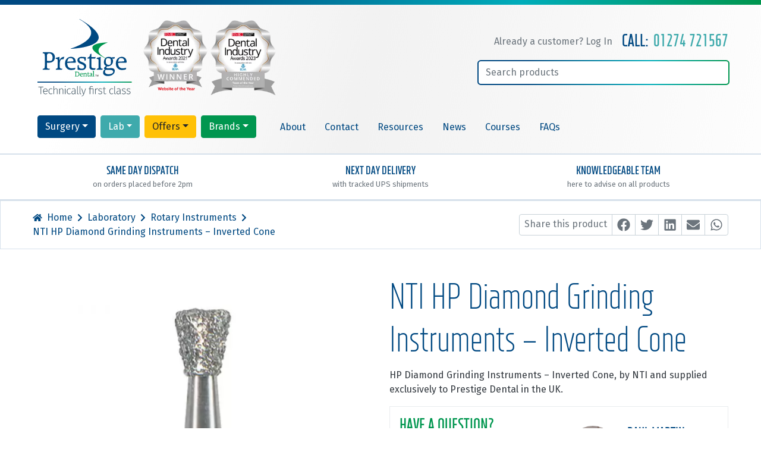

--- FILE ---
content_type: text/html; charset=UTF-8
request_url: https://www.prestige-dental.co.uk/product/hp-diamond-grinding-instruments-inverted-cone/
body_size: 37268
content:
<!DOCTYPE html>
<html lang="en-GB" class="no-js no-svg">
<head><meta charset="UTF-8"><script>if(navigator.userAgent.match(/MSIE|Internet Explorer/i)||navigator.userAgent.match(/Trident\/7\..*?rv:11/i)){var href=document.location.href;if(!href.match(/[?&]nowprocket/)){if(href.indexOf("?")==-1){if(href.indexOf("#")==-1){document.location.href=href+"?nowprocket=1"}else{document.location.href=href.replace("#","?nowprocket=1#")}}else{if(href.indexOf("#")==-1){document.location.href=href+"&nowprocket=1"}else{document.location.href=href.replace("#","&nowprocket=1#")}}}}</script><script>(()=>{class RocketLazyLoadScripts{constructor(){this.v="2.0.4",this.userEvents=["keydown","keyup","mousedown","mouseup","mousemove","mouseover","mouseout","touchmove","touchstart","touchend","touchcancel","wheel","click","dblclick","input"],this.attributeEvents=["onblur","onclick","oncontextmenu","ondblclick","onfocus","onmousedown","onmouseenter","onmouseleave","onmousemove","onmouseout","onmouseover","onmouseup","onmousewheel","onscroll","onsubmit"]}async t(){this.i(),this.o(),/iP(ad|hone)/.test(navigator.userAgent)&&this.h(),this.u(),this.l(this),this.m(),this.k(this),this.p(this),this._(),await Promise.all([this.R(),this.L()]),this.lastBreath=Date.now(),this.S(this),this.P(),this.D(),this.O(),this.M(),await this.C(this.delayedScripts.normal),await this.C(this.delayedScripts.defer),await this.C(this.delayedScripts.async),await this.T(),await this.F(),await this.j(),await this.A(),window.dispatchEvent(new Event("rocket-allScriptsLoaded")),this.everythingLoaded=!0,this.lastTouchEnd&&await new Promise(t=>setTimeout(t,500-Date.now()+this.lastTouchEnd)),this.I(),this.H(),this.U(),this.W()}i(){this.CSPIssue=sessionStorage.getItem("rocketCSPIssue"),document.addEventListener("securitypolicyviolation",t=>{this.CSPIssue||"script-src-elem"!==t.violatedDirective||"data"!==t.blockedURI||(this.CSPIssue=!0,sessionStorage.setItem("rocketCSPIssue",!0))},{isRocket:!0})}o(){window.addEventListener("pageshow",t=>{this.persisted=t.persisted,this.realWindowLoadedFired=!0},{isRocket:!0}),window.addEventListener("pagehide",()=>{this.onFirstUserAction=null},{isRocket:!0})}h(){let t;function e(e){t=e}window.addEventListener("touchstart",e,{isRocket:!0}),window.addEventListener("touchend",function i(o){o.changedTouches[0]&&t.changedTouches[0]&&Math.abs(o.changedTouches[0].pageX-t.changedTouches[0].pageX)<10&&Math.abs(o.changedTouches[0].pageY-t.changedTouches[0].pageY)<10&&o.timeStamp-t.timeStamp<200&&(window.removeEventListener("touchstart",e,{isRocket:!0}),window.removeEventListener("touchend",i,{isRocket:!0}),"INPUT"===o.target.tagName&&"text"===o.target.type||(o.target.dispatchEvent(new TouchEvent("touchend",{target:o.target,bubbles:!0})),o.target.dispatchEvent(new MouseEvent("mouseover",{target:o.target,bubbles:!0})),o.target.dispatchEvent(new PointerEvent("click",{target:o.target,bubbles:!0,cancelable:!0,detail:1,clientX:o.changedTouches[0].clientX,clientY:o.changedTouches[0].clientY})),event.preventDefault()))},{isRocket:!0})}q(t){this.userActionTriggered||("mousemove"!==t.type||this.firstMousemoveIgnored?"keyup"===t.type||"mouseover"===t.type||"mouseout"===t.type||(this.userActionTriggered=!0,this.onFirstUserAction&&this.onFirstUserAction()):this.firstMousemoveIgnored=!0),"click"===t.type&&t.preventDefault(),t.stopPropagation(),t.stopImmediatePropagation(),"touchstart"===this.lastEvent&&"touchend"===t.type&&(this.lastTouchEnd=Date.now()),"click"===t.type&&(this.lastTouchEnd=0),this.lastEvent=t.type,t.composedPath&&t.composedPath()[0].getRootNode()instanceof ShadowRoot&&(t.rocketTarget=t.composedPath()[0]),this.savedUserEvents.push(t)}u(){this.savedUserEvents=[],this.userEventHandler=this.q.bind(this),this.userEvents.forEach(t=>window.addEventListener(t,this.userEventHandler,{passive:!1,isRocket:!0})),document.addEventListener("visibilitychange",this.userEventHandler,{isRocket:!0})}U(){this.userEvents.forEach(t=>window.removeEventListener(t,this.userEventHandler,{passive:!1,isRocket:!0})),document.removeEventListener("visibilitychange",this.userEventHandler,{isRocket:!0}),this.savedUserEvents.forEach(t=>{(t.rocketTarget||t.target).dispatchEvent(new window[t.constructor.name](t.type,t))})}m(){const t="return false",e=Array.from(this.attributeEvents,t=>"data-rocket-"+t),i="["+this.attributeEvents.join("],[")+"]",o="[data-rocket-"+this.attributeEvents.join("],[data-rocket-")+"]",s=(e,i,o)=>{o&&o!==t&&(e.setAttribute("data-rocket-"+i,o),e["rocket"+i]=new Function("event",o),e.setAttribute(i,t))};new MutationObserver(t=>{for(const n of t)"attributes"===n.type&&(n.attributeName.startsWith("data-rocket-")||this.everythingLoaded?n.attributeName.startsWith("data-rocket-")&&this.everythingLoaded&&this.N(n.target,n.attributeName.substring(12)):s(n.target,n.attributeName,n.target.getAttribute(n.attributeName))),"childList"===n.type&&n.addedNodes.forEach(t=>{if(t.nodeType===Node.ELEMENT_NODE)if(this.everythingLoaded)for(const i of[t,...t.querySelectorAll(o)])for(const t of i.getAttributeNames())e.includes(t)&&this.N(i,t.substring(12));else for(const e of[t,...t.querySelectorAll(i)])for(const t of e.getAttributeNames())this.attributeEvents.includes(t)&&s(e,t,e.getAttribute(t))})}).observe(document,{subtree:!0,childList:!0,attributeFilter:[...this.attributeEvents,...e]})}I(){this.attributeEvents.forEach(t=>{document.querySelectorAll("[data-rocket-"+t+"]").forEach(e=>{this.N(e,t)})})}N(t,e){const i=t.getAttribute("data-rocket-"+e);i&&(t.setAttribute(e,i),t.removeAttribute("data-rocket-"+e))}k(t){Object.defineProperty(HTMLElement.prototype,"onclick",{get(){return this.rocketonclick||null},set(e){this.rocketonclick=e,this.setAttribute(t.everythingLoaded?"onclick":"data-rocket-onclick","this.rocketonclick(event)")}})}S(t){function e(e,i){let o=e[i];e[i]=null,Object.defineProperty(e,i,{get:()=>o,set(s){t.everythingLoaded?o=s:e["rocket"+i]=o=s}})}e(document,"onreadystatechange"),e(window,"onload"),e(window,"onpageshow");try{Object.defineProperty(document,"readyState",{get:()=>t.rocketReadyState,set(e){t.rocketReadyState=e},configurable:!0}),document.readyState="loading"}catch(t){console.log("WPRocket DJE readyState conflict, bypassing")}}l(t){this.originalAddEventListener=EventTarget.prototype.addEventListener,this.originalRemoveEventListener=EventTarget.prototype.removeEventListener,this.savedEventListeners=[],EventTarget.prototype.addEventListener=function(e,i,o){o&&o.isRocket||!t.B(e,this)&&!t.userEvents.includes(e)||t.B(e,this)&&!t.userActionTriggered||e.startsWith("rocket-")||t.everythingLoaded?t.originalAddEventListener.call(this,e,i,o):(t.savedEventListeners.push({target:this,remove:!1,type:e,func:i,options:o}),"mouseenter"!==e&&"mouseleave"!==e||t.originalAddEventListener.call(this,e,t.savedUserEvents.push,o))},EventTarget.prototype.removeEventListener=function(e,i,o){o&&o.isRocket||!t.B(e,this)&&!t.userEvents.includes(e)||t.B(e,this)&&!t.userActionTriggered||e.startsWith("rocket-")||t.everythingLoaded?t.originalRemoveEventListener.call(this,e,i,o):t.savedEventListeners.push({target:this,remove:!0,type:e,func:i,options:o})}}J(t,e){this.savedEventListeners=this.savedEventListeners.filter(i=>{let o=i.type,s=i.target||window;return e!==o||t!==s||(this.B(o,s)&&(i.type="rocket-"+o),this.$(i),!1)})}H(){EventTarget.prototype.addEventListener=this.originalAddEventListener,EventTarget.prototype.removeEventListener=this.originalRemoveEventListener,this.savedEventListeners.forEach(t=>this.$(t))}$(t){t.remove?this.originalRemoveEventListener.call(t.target,t.type,t.func,t.options):this.originalAddEventListener.call(t.target,t.type,t.func,t.options)}p(t){let e;function i(e){return t.everythingLoaded?e:e.split(" ").map(t=>"load"===t||t.startsWith("load.")?"rocket-jquery-load":t).join(" ")}function o(o){function s(e){const s=o.fn[e];o.fn[e]=o.fn.init.prototype[e]=function(){return this[0]===window&&t.userActionTriggered&&("string"==typeof arguments[0]||arguments[0]instanceof String?arguments[0]=i(arguments[0]):"object"==typeof arguments[0]&&Object.keys(arguments[0]).forEach(t=>{const e=arguments[0][t];delete arguments[0][t],arguments[0][i(t)]=e})),s.apply(this,arguments),this}}if(o&&o.fn&&!t.allJQueries.includes(o)){const e={DOMContentLoaded:[],"rocket-DOMContentLoaded":[]};for(const t in e)document.addEventListener(t,()=>{e[t].forEach(t=>t())},{isRocket:!0});o.fn.ready=o.fn.init.prototype.ready=function(i){function s(){parseInt(o.fn.jquery)>2?setTimeout(()=>i.bind(document)(o)):i.bind(document)(o)}return"function"==typeof i&&(t.realDomReadyFired?!t.userActionTriggered||t.fauxDomReadyFired?s():e["rocket-DOMContentLoaded"].push(s):e.DOMContentLoaded.push(s)),o([])},s("on"),s("one"),s("off"),t.allJQueries.push(o)}e=o}t.allJQueries=[],o(window.jQuery),Object.defineProperty(window,"jQuery",{get:()=>e,set(t){o(t)}})}P(){const t=new Map;document.write=document.writeln=function(e){const i=document.currentScript,o=document.createRange(),s=i.parentElement;let n=t.get(i);void 0===n&&(n=i.nextSibling,t.set(i,n));const c=document.createDocumentFragment();o.setStart(c,0),c.appendChild(o.createContextualFragment(e)),s.insertBefore(c,n)}}async R(){return new Promise(t=>{this.userActionTriggered?t():this.onFirstUserAction=t})}async L(){return new Promise(t=>{document.addEventListener("DOMContentLoaded",()=>{this.realDomReadyFired=!0,t()},{isRocket:!0})})}async j(){return this.realWindowLoadedFired?Promise.resolve():new Promise(t=>{window.addEventListener("load",t,{isRocket:!0})})}M(){this.pendingScripts=[];this.scriptsMutationObserver=new MutationObserver(t=>{for(const e of t)e.addedNodes.forEach(t=>{"SCRIPT"!==t.tagName||t.noModule||t.isWPRocket||this.pendingScripts.push({script:t,promise:new Promise(e=>{const i=()=>{const i=this.pendingScripts.findIndex(e=>e.script===t);i>=0&&this.pendingScripts.splice(i,1),e()};t.addEventListener("load",i,{isRocket:!0}),t.addEventListener("error",i,{isRocket:!0}),setTimeout(i,1e3)})})})}),this.scriptsMutationObserver.observe(document,{childList:!0,subtree:!0})}async F(){await this.X(),this.pendingScripts.length?(await this.pendingScripts[0].promise,await this.F()):this.scriptsMutationObserver.disconnect()}D(){this.delayedScripts={normal:[],async:[],defer:[]},document.querySelectorAll("script[type$=rocketlazyloadscript]").forEach(t=>{t.hasAttribute("data-rocket-src")?t.hasAttribute("async")&&!1!==t.async?this.delayedScripts.async.push(t):t.hasAttribute("defer")&&!1!==t.defer||"module"===t.getAttribute("data-rocket-type")?this.delayedScripts.defer.push(t):this.delayedScripts.normal.push(t):this.delayedScripts.normal.push(t)})}async _(){await this.L();let t=[];document.querySelectorAll("script[type$=rocketlazyloadscript][data-rocket-src]").forEach(e=>{let i=e.getAttribute("data-rocket-src");if(i&&!i.startsWith("data:")){i.startsWith("//")&&(i=location.protocol+i);try{const o=new URL(i).origin;o!==location.origin&&t.push({src:o,crossOrigin:e.crossOrigin||"module"===e.getAttribute("data-rocket-type")})}catch(t){}}}),t=[...new Map(t.map(t=>[JSON.stringify(t),t])).values()],this.Y(t,"preconnect")}async G(t){if(await this.K(),!0!==t.noModule||!("noModule"in HTMLScriptElement.prototype))return new Promise(e=>{let i;function o(){(i||t).setAttribute("data-rocket-status","executed"),e()}try{if(navigator.userAgent.includes("Firefox/")||""===navigator.vendor||this.CSPIssue)i=document.createElement("script"),[...t.attributes].forEach(t=>{let e=t.nodeName;"type"!==e&&("data-rocket-type"===e&&(e="type"),"data-rocket-src"===e&&(e="src"),i.setAttribute(e,t.nodeValue))}),t.text&&(i.text=t.text),t.nonce&&(i.nonce=t.nonce),i.hasAttribute("src")?(i.addEventListener("load",o,{isRocket:!0}),i.addEventListener("error",()=>{i.setAttribute("data-rocket-status","failed-network"),e()},{isRocket:!0}),setTimeout(()=>{i.isConnected||e()},1)):(i.text=t.text,o()),i.isWPRocket=!0,t.parentNode.replaceChild(i,t);else{const i=t.getAttribute("data-rocket-type"),s=t.getAttribute("data-rocket-src");i?(t.type=i,t.removeAttribute("data-rocket-type")):t.removeAttribute("type"),t.addEventListener("load",o,{isRocket:!0}),t.addEventListener("error",i=>{this.CSPIssue&&i.target.src.startsWith("data:")?(console.log("WPRocket: CSP fallback activated"),t.removeAttribute("src"),this.G(t).then(e)):(t.setAttribute("data-rocket-status","failed-network"),e())},{isRocket:!0}),s?(t.fetchPriority="high",t.removeAttribute("data-rocket-src"),t.src=s):t.src="data:text/javascript;base64,"+window.btoa(unescape(encodeURIComponent(t.text)))}}catch(i){t.setAttribute("data-rocket-status","failed-transform"),e()}});t.setAttribute("data-rocket-status","skipped")}async C(t){const e=t.shift();return e?(e.isConnected&&await this.G(e),this.C(t)):Promise.resolve()}O(){this.Y([...this.delayedScripts.normal,...this.delayedScripts.defer,...this.delayedScripts.async],"preload")}Y(t,e){this.trash=this.trash||[];let i=!0;var o=document.createDocumentFragment();t.forEach(t=>{const s=t.getAttribute&&t.getAttribute("data-rocket-src")||t.src;if(s&&!s.startsWith("data:")){const n=document.createElement("link");n.href=s,n.rel=e,"preconnect"!==e&&(n.as="script",n.fetchPriority=i?"high":"low"),t.getAttribute&&"module"===t.getAttribute("data-rocket-type")&&(n.crossOrigin=!0),t.crossOrigin&&(n.crossOrigin=t.crossOrigin),t.integrity&&(n.integrity=t.integrity),t.nonce&&(n.nonce=t.nonce),o.appendChild(n),this.trash.push(n),i=!1}}),document.head.appendChild(o)}W(){this.trash.forEach(t=>t.remove())}async T(){try{document.readyState="interactive"}catch(t){}this.fauxDomReadyFired=!0;try{await this.K(),this.J(document,"readystatechange"),document.dispatchEvent(new Event("rocket-readystatechange")),await this.K(),document.rocketonreadystatechange&&document.rocketonreadystatechange(),await this.K(),this.J(document,"DOMContentLoaded"),document.dispatchEvent(new Event("rocket-DOMContentLoaded")),await this.K(),this.J(window,"DOMContentLoaded"),window.dispatchEvent(new Event("rocket-DOMContentLoaded"))}catch(t){console.error(t)}}async A(){try{document.readyState="complete"}catch(t){}try{await this.K(),this.J(document,"readystatechange"),document.dispatchEvent(new Event("rocket-readystatechange")),await this.K(),document.rocketonreadystatechange&&document.rocketonreadystatechange(),await this.K(),this.J(window,"load"),window.dispatchEvent(new Event("rocket-load")),await this.K(),window.rocketonload&&window.rocketonload(),await this.K(),this.allJQueries.forEach(t=>t(window).trigger("rocket-jquery-load")),await this.K(),this.J(window,"pageshow");const t=new Event("rocket-pageshow");t.persisted=this.persisted,window.dispatchEvent(t),await this.K(),window.rocketonpageshow&&window.rocketonpageshow({persisted:this.persisted})}catch(t){console.error(t)}}async K(){Date.now()-this.lastBreath>45&&(await this.X(),this.lastBreath=Date.now())}async X(){return document.hidden?new Promise(t=>setTimeout(t)):new Promise(t=>requestAnimationFrame(t))}B(t,e){return e===document&&"readystatechange"===t||(e===document&&"DOMContentLoaded"===t||(e===window&&"DOMContentLoaded"===t||(e===window&&"load"===t||e===window&&"pageshow"===t)))}static run(){(new RocketLazyLoadScripts).t()}}RocketLazyLoadScripts.run()})();</script>

    
    <meta name="viewport" content="width=device-width, initial-scale=1">
    <link rel="profile" href="https://gmpg.org/xfn/11">

    
    <title>NTI HP Diamond Grinding Instruments - Inverted Cone | Prestige Dental</title>
<link data-rocket-preload as="style" href="https://fonts.googleapis.com/css?family=Fira%20Sans%3A400%2C500&#038;display=swap" rel="preload">
<link href="https://fonts.googleapis.com/css?family=Fira%20Sans%3A400%2C500&#038;display=swap" media="print" onload="this.media=&#039;all&#039;" rel="stylesheet">
<noscript data-wpr-hosted-gf-parameters=""><link rel="stylesheet" href="https://fonts.googleapis.com/css?family=Fira%20Sans%3A400%2C500&#038;display=swap"></noscript>
<script type="rocketlazyloadscript" id="cookie-law-info-gcm-var-js">
var _ckyGcm = {"status":true,"default_settings":[{"analytics":"denied","advertisement":"denied","functional":"denied","necessary":"granted","ad_user_data":"denied","ad_personalization":"denied","regions":"All"}],"wait_for_update":2000,"url_passthrough":false,"ads_data_redaction":false}</script>
<script type="rocketlazyloadscript" id="cookie-law-info-gcm-js" data-rocket-type="text/javascript" data-rocket-src="https://www.prestige-dental.co.uk/app/plugins/cookie-law-info/lite/frontend/js/gcm.min.js" data-rocket-defer defer></script> <script type="rocketlazyloadscript" data-minify="1" id="cookieyes" data-rocket-type="text/javascript" data-rocket-src="https://www.prestige-dental.co.uk/app/cache/min/1/client_data/90ce969d27504f9be401d217/script.js?ver=1758184759" data-rocket-defer defer></script>
<!-- The SEO Framework by Sybre Waaijer -->
<link rel="canonical" href="https://www.prestige-dental.co.uk/product/hp-diamond-grinding-instruments-inverted-cone/" />
<meta name="description" content="HP Diamond Grinding Instruments – Inverted Cone, by NTI and supplied exclusively to Prestige Dental in the UK." />
<meta property="og:type" content="product" />
<meta property="og:locale" content="en_GB" />
<meta property="og:site_name" content="Prestige Dental" />
<meta property="og:title" content="NTI HP Diamond Grinding Instruments - Inverted Cone | Prestige Dental" />
<meta property="og:description" content="HP Diamond Grinding Instruments – Inverted Cone, by NTI and supplied exclusively to Prestige Dental in the UK." />
<meta property="og:url" content="https://www.prestige-dental.co.uk/product/hp-diamond-grinding-instruments-inverted-cone/" />
<meta property="og:image" content="https://d3h8mdpd4ylr1m.cloudfront.net/app/uploads/2019/10/lab-diamond-grinders_0035_805-014MHP.jpg" />
<meta property="og:image:width" content="1000" />
<meta property="og:image:height" content="1000" />
<meta property="article:published_time" content="2019-10-15T14:18:50+00:00" />
<meta property="article:modified_time" content="2025-02-19T12:46:22+00:00" />
<meta name="twitter:card" content="summary_large_image" />
<meta name="twitter:title" content="NTI HP Diamond Grinding Instruments - Inverted Cone | Prestige Dental" />
<meta name="twitter:description" content="HP Diamond Grinding Instruments – Inverted Cone, by NTI and supplied exclusively to Prestige Dental in the UK." />
<meta name="twitter:image" content="https://d3h8mdpd4ylr1m.cloudfront.net/app/uploads/2019/10/lab-diamond-grinders_0035_805-014MHP.jpg" />
<script type="application/ld+json">{"@context":"https://schema.org","@graph":[{"@type":"WebSite","@id":"https://www.prestige-dental.co.uk/#/schema/WebSite","url":"https://www.prestige-dental.co.uk/","name":"Prestige Dental","description":"Technically first class","inLanguage":"en-GB","potentialAction":{"@type":"SearchAction","target":{"@type":"EntryPoint","urlTemplate":"https://www.prestige-dental.co.uk/search/{search_term_string}/"},"query-input":"required name=search_term_string"},"publisher":{"@type":"Organization","@id":"https://www.prestige-dental.co.uk/#/schema/Organization","name":"Prestige Dental","url":"https://www.prestige-dental.co.uk/"}},{"@type":"WebPage","@id":"https://www.prestige-dental.co.uk/product/hp-diamond-grinding-instruments-inverted-cone/","url":"https://www.prestige-dental.co.uk/product/hp-diamond-grinding-instruments-inverted-cone/","name":"NTI HP Diamond Grinding Instruments - Inverted Cone | Prestige Dental","description":"HP Diamond Grinding Instruments – Inverted Cone, by NTI and supplied exclusively to Prestige Dental in the UK.","inLanguage":"en-GB","isPartOf":{"@id":"https://www.prestige-dental.co.uk/#/schema/WebSite"},"breadcrumb":{"@type":"BreadcrumbList","@id":"https://www.prestige-dental.co.uk/#/schema/BreadcrumbList","itemListElement":[{"@type":"ListItem","position":1,"item":"https://www.prestige-dental.co.uk/","name":"Prestige Dental"},{"@type":"ListItem","position":2,"item":"https://www.prestige-dental.co.uk/shop/","name":"Shop"},{"@type":"ListItem","position":3,"item":"https://www.prestige-dental.co.uk/brand/nti/","name":"NTI Premium Rotary Instruments for Dentistry"},{"@type":"ListItem","position":4,"name":"NTI HP Diamond Grinding Instruments - Inverted Cone"}]},"potentialAction":{"@type":"ReadAction","target":"https://www.prestige-dental.co.uk/product/hp-diamond-grinding-instruments-inverted-cone/"},"datePublished":"2019-10-15T14:18:50+00:00","dateModified":"2025-02-19T12:46:22+00:00"}]}</script>
<!-- / The SEO Framework by Sybre Waaijer | 5.11ms meta | 0.43ms boot -->

<link rel='dns-prefetch' href='//static.klaviyo.com' />
<link rel='dns-prefetch' href='//www.googletagmanager.com' />
<link rel='dns-prefetch' href='//d3h8mdpd4ylr1m.cloudfront.net' />
<link href='https://fonts.gstatic.com' crossorigin rel='preconnect' />
<link href='https://d3h8mdpd4ylr1m.cloudfront.net' rel='preconnect' />
<link rel="alternate" type="application/rss+xml" title="Prestige Dental &raquo; NTI HP Diamond Grinding Instruments &#8211; Inverted Cone Comments Feed" href="https://www.prestige-dental.co.uk/product/hp-diamond-grinding-instruments-inverted-cone/feed/" />
<link rel="alternate" title="oEmbed (JSON)" type="application/json+oembed" href="https://www.prestige-dental.co.uk/wp-json/oembed/1.0/embed?url=https%3A%2F%2Fwww.prestige-dental.co.uk%2Fproduct%2Fhp-diamond-grinding-instruments-inverted-cone%2F" />
<link rel="alternate" title="oEmbed (XML)" type="text/xml+oembed" href="https://www.prestige-dental.co.uk/wp-json/oembed/1.0/embed?url=https%3A%2F%2Fwww.prestige-dental.co.uk%2Fproduct%2Fhp-diamond-grinding-instruments-inverted-cone%2F&#038;format=xml" />
<style id='wp-img-auto-sizes-contain-inline-css' type='text/css'>
img:is([sizes=auto i],[sizes^="auto," i]){contain-intrinsic-size:3000px 1500px}
/*# sourceURL=wp-img-auto-sizes-contain-inline-css */
</style>
<style id='wp-emoji-styles-inline-css' type='text/css'>

	img.wp-smiley, img.emoji {
		display: inline !important;
		border: none !important;
		box-shadow: none !important;
		height: 1em !important;
		width: 1em !important;
		margin: 0 0.07em !important;
		vertical-align: -0.1em !important;
		background: none !important;
		padding: 0 !important;
	}
/*# sourceURL=wp-emoji-styles-inline-css */
</style>
<style id='wp-block-library-inline-css' type='text/css'>
:root{--wp-block-synced-color:#7a00df;--wp-block-synced-color--rgb:122,0,223;--wp-bound-block-color:var(--wp-block-synced-color);--wp-editor-canvas-background:#ddd;--wp-admin-theme-color:#007cba;--wp-admin-theme-color--rgb:0,124,186;--wp-admin-theme-color-darker-10:#006ba1;--wp-admin-theme-color-darker-10--rgb:0,107,160.5;--wp-admin-theme-color-darker-20:#005a87;--wp-admin-theme-color-darker-20--rgb:0,90,135;--wp-admin-border-width-focus:2px}@media (min-resolution:192dpi){:root{--wp-admin-border-width-focus:1.5px}}.wp-element-button{cursor:pointer}:root .has-very-light-gray-background-color{background-color:#eee}:root .has-very-dark-gray-background-color{background-color:#313131}:root .has-very-light-gray-color{color:#eee}:root .has-very-dark-gray-color{color:#313131}:root .has-vivid-green-cyan-to-vivid-cyan-blue-gradient-background{background:linear-gradient(135deg,#00d084,#0693e3)}:root .has-purple-crush-gradient-background{background:linear-gradient(135deg,#34e2e4,#4721fb 50%,#ab1dfe)}:root .has-hazy-dawn-gradient-background{background:linear-gradient(135deg,#faaca8,#dad0ec)}:root .has-subdued-olive-gradient-background{background:linear-gradient(135deg,#fafae1,#67a671)}:root .has-atomic-cream-gradient-background{background:linear-gradient(135deg,#fdd79a,#004a59)}:root .has-nightshade-gradient-background{background:linear-gradient(135deg,#330968,#31cdcf)}:root .has-midnight-gradient-background{background:linear-gradient(135deg,#020381,#2874fc)}:root{--wp--preset--font-size--normal:16px;--wp--preset--font-size--huge:42px}.has-regular-font-size{font-size:1em}.has-larger-font-size{font-size:2.625em}.has-normal-font-size{font-size:var(--wp--preset--font-size--normal)}.has-huge-font-size{font-size:var(--wp--preset--font-size--huge)}.has-text-align-center{text-align:center}.has-text-align-left{text-align:left}.has-text-align-right{text-align:right}.has-fit-text{white-space:nowrap!important}#end-resizable-editor-section{display:none}.aligncenter{clear:both}.items-justified-left{justify-content:flex-start}.items-justified-center{justify-content:center}.items-justified-right{justify-content:flex-end}.items-justified-space-between{justify-content:space-between}.screen-reader-text{border:0;clip-path:inset(50%);height:1px;margin:-1px;overflow:hidden;padding:0;position:absolute;width:1px;word-wrap:normal!important}.screen-reader-text:focus{background-color:#ddd;clip-path:none;color:#444;display:block;font-size:1em;height:auto;left:5px;line-height:normal;padding:15px 23px 14px;text-decoration:none;top:5px;width:auto;z-index:100000}html :where(.has-border-color){border-style:solid}html :where([style*=border-top-color]){border-top-style:solid}html :where([style*=border-right-color]){border-right-style:solid}html :where([style*=border-bottom-color]){border-bottom-style:solid}html :where([style*=border-left-color]){border-left-style:solid}html :where([style*=border-width]){border-style:solid}html :where([style*=border-top-width]){border-top-style:solid}html :where([style*=border-right-width]){border-right-style:solid}html :where([style*=border-bottom-width]){border-bottom-style:solid}html :where([style*=border-left-width]){border-left-style:solid}html :where(img[class*=wp-image-]){height:auto;max-width:100%}:where(figure){margin:0 0 1em}html :where(.is-position-sticky){--wp-admin--admin-bar--position-offset:var(--wp-admin--admin-bar--height,0px)}@media screen and (max-width:600px){html :where(.is-position-sticky){--wp-admin--admin-bar--position-offset:0px}}

/*# sourceURL=wp-block-library-inline-css */
</style><link data-minify="1" rel='stylesheet' id='wc-blocks-style-css' href='https://www.prestige-dental.co.uk/app/cache/min/1/app/plugins/woocommerce/assets/client/blocks/wc-blocks.css?ver=1758184759' type='text/css' media='all' />
<style id='global-styles-inline-css' type='text/css'>
:root{--wp--preset--aspect-ratio--square: 1;--wp--preset--aspect-ratio--4-3: 4/3;--wp--preset--aspect-ratio--3-4: 3/4;--wp--preset--aspect-ratio--3-2: 3/2;--wp--preset--aspect-ratio--2-3: 2/3;--wp--preset--aspect-ratio--16-9: 16/9;--wp--preset--aspect-ratio--9-16: 9/16;--wp--preset--color--black: #000000;--wp--preset--color--cyan-bluish-gray: #abb8c3;--wp--preset--color--white: #ffffff;--wp--preset--color--pale-pink: #f78da7;--wp--preset--color--vivid-red: #cf2e2e;--wp--preset--color--luminous-vivid-orange: #ff6900;--wp--preset--color--luminous-vivid-amber: #fcb900;--wp--preset--color--light-green-cyan: #7bdcb5;--wp--preset--color--vivid-green-cyan: #00d084;--wp--preset--color--pale-cyan-blue: #8ed1fc;--wp--preset--color--vivid-cyan-blue: #0693e3;--wp--preset--color--vivid-purple: #9b51e0;--wp--preset--gradient--vivid-cyan-blue-to-vivid-purple: linear-gradient(135deg,rgb(6,147,227) 0%,rgb(155,81,224) 100%);--wp--preset--gradient--light-green-cyan-to-vivid-green-cyan: linear-gradient(135deg,rgb(122,220,180) 0%,rgb(0,208,130) 100%);--wp--preset--gradient--luminous-vivid-amber-to-luminous-vivid-orange: linear-gradient(135deg,rgb(252,185,0) 0%,rgb(255,105,0) 100%);--wp--preset--gradient--luminous-vivid-orange-to-vivid-red: linear-gradient(135deg,rgb(255,105,0) 0%,rgb(207,46,46) 100%);--wp--preset--gradient--very-light-gray-to-cyan-bluish-gray: linear-gradient(135deg,rgb(238,238,238) 0%,rgb(169,184,195) 100%);--wp--preset--gradient--cool-to-warm-spectrum: linear-gradient(135deg,rgb(74,234,220) 0%,rgb(151,120,209) 20%,rgb(207,42,186) 40%,rgb(238,44,130) 60%,rgb(251,105,98) 80%,rgb(254,248,76) 100%);--wp--preset--gradient--blush-light-purple: linear-gradient(135deg,rgb(255,206,236) 0%,rgb(152,150,240) 100%);--wp--preset--gradient--blush-bordeaux: linear-gradient(135deg,rgb(254,205,165) 0%,rgb(254,45,45) 50%,rgb(107,0,62) 100%);--wp--preset--gradient--luminous-dusk: linear-gradient(135deg,rgb(255,203,112) 0%,rgb(199,81,192) 50%,rgb(65,88,208) 100%);--wp--preset--gradient--pale-ocean: linear-gradient(135deg,rgb(255,245,203) 0%,rgb(182,227,212) 50%,rgb(51,167,181) 100%);--wp--preset--gradient--electric-grass: linear-gradient(135deg,rgb(202,248,128) 0%,rgb(113,206,126) 100%);--wp--preset--gradient--midnight: linear-gradient(135deg,rgb(2,3,129) 0%,rgb(40,116,252) 100%);--wp--preset--font-size--small: 13px;--wp--preset--font-size--medium: 20px;--wp--preset--font-size--large: 36px;--wp--preset--font-size--x-large: 42px;--wp--preset--spacing--20: 0.44rem;--wp--preset--spacing--30: 0.67rem;--wp--preset--spacing--40: 1rem;--wp--preset--spacing--50: 1.5rem;--wp--preset--spacing--60: 2.25rem;--wp--preset--spacing--70: 3.38rem;--wp--preset--spacing--80: 5.06rem;--wp--preset--shadow--natural: 6px 6px 9px rgba(0, 0, 0, 0.2);--wp--preset--shadow--deep: 12px 12px 50px rgba(0, 0, 0, 0.4);--wp--preset--shadow--sharp: 6px 6px 0px rgba(0, 0, 0, 0.2);--wp--preset--shadow--outlined: 6px 6px 0px -3px rgb(255, 255, 255), 6px 6px rgb(0, 0, 0);--wp--preset--shadow--crisp: 6px 6px 0px rgb(0, 0, 0);}:where(.is-layout-flex){gap: 0.5em;}:where(.is-layout-grid){gap: 0.5em;}body .is-layout-flex{display: flex;}.is-layout-flex{flex-wrap: wrap;align-items: center;}.is-layout-flex > :is(*, div){margin: 0;}body .is-layout-grid{display: grid;}.is-layout-grid > :is(*, div){margin: 0;}:where(.wp-block-columns.is-layout-flex){gap: 2em;}:where(.wp-block-columns.is-layout-grid){gap: 2em;}:where(.wp-block-post-template.is-layout-flex){gap: 1.25em;}:where(.wp-block-post-template.is-layout-grid){gap: 1.25em;}.has-black-color{color: var(--wp--preset--color--black) !important;}.has-cyan-bluish-gray-color{color: var(--wp--preset--color--cyan-bluish-gray) !important;}.has-white-color{color: var(--wp--preset--color--white) !important;}.has-pale-pink-color{color: var(--wp--preset--color--pale-pink) !important;}.has-vivid-red-color{color: var(--wp--preset--color--vivid-red) !important;}.has-luminous-vivid-orange-color{color: var(--wp--preset--color--luminous-vivid-orange) !important;}.has-luminous-vivid-amber-color{color: var(--wp--preset--color--luminous-vivid-amber) !important;}.has-light-green-cyan-color{color: var(--wp--preset--color--light-green-cyan) !important;}.has-vivid-green-cyan-color{color: var(--wp--preset--color--vivid-green-cyan) !important;}.has-pale-cyan-blue-color{color: var(--wp--preset--color--pale-cyan-blue) !important;}.has-vivid-cyan-blue-color{color: var(--wp--preset--color--vivid-cyan-blue) !important;}.has-vivid-purple-color{color: var(--wp--preset--color--vivid-purple) !important;}.has-black-background-color{background-color: var(--wp--preset--color--black) !important;}.has-cyan-bluish-gray-background-color{background-color: var(--wp--preset--color--cyan-bluish-gray) !important;}.has-white-background-color{background-color: var(--wp--preset--color--white) !important;}.has-pale-pink-background-color{background-color: var(--wp--preset--color--pale-pink) !important;}.has-vivid-red-background-color{background-color: var(--wp--preset--color--vivid-red) !important;}.has-luminous-vivid-orange-background-color{background-color: var(--wp--preset--color--luminous-vivid-orange) !important;}.has-luminous-vivid-amber-background-color{background-color: var(--wp--preset--color--luminous-vivid-amber) !important;}.has-light-green-cyan-background-color{background-color: var(--wp--preset--color--light-green-cyan) !important;}.has-vivid-green-cyan-background-color{background-color: var(--wp--preset--color--vivid-green-cyan) !important;}.has-pale-cyan-blue-background-color{background-color: var(--wp--preset--color--pale-cyan-blue) !important;}.has-vivid-cyan-blue-background-color{background-color: var(--wp--preset--color--vivid-cyan-blue) !important;}.has-vivid-purple-background-color{background-color: var(--wp--preset--color--vivid-purple) !important;}.has-black-border-color{border-color: var(--wp--preset--color--black) !important;}.has-cyan-bluish-gray-border-color{border-color: var(--wp--preset--color--cyan-bluish-gray) !important;}.has-white-border-color{border-color: var(--wp--preset--color--white) !important;}.has-pale-pink-border-color{border-color: var(--wp--preset--color--pale-pink) !important;}.has-vivid-red-border-color{border-color: var(--wp--preset--color--vivid-red) !important;}.has-luminous-vivid-orange-border-color{border-color: var(--wp--preset--color--luminous-vivid-orange) !important;}.has-luminous-vivid-amber-border-color{border-color: var(--wp--preset--color--luminous-vivid-amber) !important;}.has-light-green-cyan-border-color{border-color: var(--wp--preset--color--light-green-cyan) !important;}.has-vivid-green-cyan-border-color{border-color: var(--wp--preset--color--vivid-green-cyan) !important;}.has-pale-cyan-blue-border-color{border-color: var(--wp--preset--color--pale-cyan-blue) !important;}.has-vivid-cyan-blue-border-color{border-color: var(--wp--preset--color--vivid-cyan-blue) !important;}.has-vivid-purple-border-color{border-color: var(--wp--preset--color--vivid-purple) !important;}.has-vivid-cyan-blue-to-vivid-purple-gradient-background{background: var(--wp--preset--gradient--vivid-cyan-blue-to-vivid-purple) !important;}.has-light-green-cyan-to-vivid-green-cyan-gradient-background{background: var(--wp--preset--gradient--light-green-cyan-to-vivid-green-cyan) !important;}.has-luminous-vivid-amber-to-luminous-vivid-orange-gradient-background{background: var(--wp--preset--gradient--luminous-vivid-amber-to-luminous-vivid-orange) !important;}.has-luminous-vivid-orange-to-vivid-red-gradient-background{background: var(--wp--preset--gradient--luminous-vivid-orange-to-vivid-red) !important;}.has-very-light-gray-to-cyan-bluish-gray-gradient-background{background: var(--wp--preset--gradient--very-light-gray-to-cyan-bluish-gray) !important;}.has-cool-to-warm-spectrum-gradient-background{background: var(--wp--preset--gradient--cool-to-warm-spectrum) !important;}.has-blush-light-purple-gradient-background{background: var(--wp--preset--gradient--blush-light-purple) !important;}.has-blush-bordeaux-gradient-background{background: var(--wp--preset--gradient--blush-bordeaux) !important;}.has-luminous-dusk-gradient-background{background: var(--wp--preset--gradient--luminous-dusk) !important;}.has-pale-ocean-gradient-background{background: var(--wp--preset--gradient--pale-ocean) !important;}.has-electric-grass-gradient-background{background: var(--wp--preset--gradient--electric-grass) !important;}.has-midnight-gradient-background{background: var(--wp--preset--gradient--midnight) !important;}.has-small-font-size{font-size: var(--wp--preset--font-size--small) !important;}.has-medium-font-size{font-size: var(--wp--preset--font-size--medium) !important;}.has-large-font-size{font-size: var(--wp--preset--font-size--large) !important;}.has-x-large-font-size{font-size: var(--wp--preset--font-size--x-large) !important;}
/*# sourceURL=global-styles-inline-css */
</style>

<style id='classic-theme-styles-inline-css' type='text/css'>
/*! This file is auto-generated */
.wp-block-button__link{color:#fff;background-color:#32373c;border-radius:9999px;box-shadow:none;text-decoration:none;padding:calc(.667em + 2px) calc(1.333em + 2px);font-size:1.125em}.wp-block-file__button{background:#32373c;color:#fff;text-decoration:none}
/*# sourceURL=/wp-includes/css/classic-themes.min.css */
</style>
<link data-minify="1" rel='stylesheet' id='gd-social-sharing-style-css' href='https://www.prestige-dental.co.uk/app/cache/min/1/app/plugins/gd-social-sharing/assets/css/sharing_buttons.css?ver=1758184758' type='text/css' media='all' />
<link data-minify="1" rel='stylesheet' id='wxp_front_style-css' href='https://www.prestige-dental.co.uk/app/cache/min/1/app/plugins/wc-partial-shipment/assets/css/front.css?ver=1758184758' type='text/css' media='all' />
<style id='woocommerce-inline-inline-css' type='text/css'>
.woocommerce form .form-row .required { visibility: visible; }
/*# sourceURL=woocommerce-inline-inline-css */
</style>
<link data-minify="1" rel='stylesheet' id='swatches-and-photos-css' href='https://www.prestige-dental.co.uk/app/cache/min/1/app/plugins/woocommerce-variation-swatches-and-photos/assets/css/swatches-and-photos.css?ver=1758184758' type='text/css' media='all' />
<link data-minify="1" rel='stylesheet' id='brands-styles-css' href='https://www.prestige-dental.co.uk/app/cache/min/1/app/plugins/woocommerce/assets/css/brands.css?ver=1758184758' type='text/css' media='all' />
<link data-minify="1" rel='stylesheet' id='theme-css-css' href='https://www.prestige-dental.co.uk/app/cache/min/1/app/themes/prestige-dental/assets/build/main.css?ver=1758184759' type='text/css' media='all' />
<link data-minify="1" rel='stylesheet' id='wc_stripe_express_checkout_style-css' href='https://www.prestige-dental.co.uk/app/cache/min/1/app/plugins/woocommerce-gateway-stripe/build/express-checkout.css?ver=1763451380' type='text/css' media='all' />
<script type="rocketlazyloadscript" data-rocket-type="text/javascript" id="woocommerce-google-analytics-integration-gtag-js-after">
/* <![CDATA[ */
/* Google Analytics for WooCommerce (gtag.js) */
					window.dataLayer = window.dataLayer || [];
					function gtag(){dataLayer.push(arguments);}
					// Set up default consent state.
					for ( const mode of [{"analytics_storage":"denied","ad_storage":"denied","ad_user_data":"denied","ad_personalization":"denied","region":["AT","BE","BG","HR","CY","CZ","DK","EE","FI","FR","DE","GR","HU","IS","IE","IT","LV","LI","LT","LU","MT","NL","NO","PL","PT","RO","SK","SI","ES","SE","GB","CH"]}] || [] ) {
						gtag( "consent", "default", { "wait_for_update": 500, ...mode } );
					}
					gtag("js", new Date());
					gtag("set", "developer_id.dOGY3NW", true);
					gtag("config", "G-E1VX7L7JWY", {"track_404":true,"allow_google_signals":false,"logged_in":false,"linker":{"domains":[],"allow_incoming":false},"custom_map":{"dimension1":"logged_in"}});
//# sourceURL=woocommerce-google-analytics-integration-gtag-js-after
/* ]]> */
</script>
<script type="text/javascript" src="https://www.prestige-dental.co.uk/wp/wp-includes/js/jquery/jquery.min.js?ver=3.7.1" id="jquery-core-js"></script>
<script type="text/javascript" src="https://www.prestige-dental.co.uk/wp/wp-includes/js/jquery/jquery-migrate.min.js?ver=3.4.1" id="jquery-migrate-js"></script>
<script type="rocketlazyloadscript" data-rocket-type="text/javascript" data-rocket-src="https://www.prestige-dental.co.uk/app/plugins/woocommerce/assets/js/jquery-blockui/jquery.blockUI.min.js?ver=2.7.0-wc.10.4.3" id="wc-jquery-blockui-js" defer="defer" data-wp-strategy="defer"></script>
<script type="text/javascript" id="wc-add-to-cart-js-extra">
/* <![CDATA[ */
var wc_add_to_cart_params = {"ajax_url":"/wp/wp-admin/admin-ajax.php","wc_ajax_url":"/?wc-ajax=%%endpoint%%","i18n_view_cart":"View basket","cart_url":"https://www.prestige-dental.co.uk/basket/","is_cart":"","cart_redirect_after_add":"no"};
//# sourceURL=wc-add-to-cart-js-extra
/* ]]> */
</script>
<script type="rocketlazyloadscript" data-rocket-type="text/javascript" data-rocket-src="https://www.prestige-dental.co.uk/app/plugins/woocommerce/assets/js/frontend/add-to-cart.min.js?ver=10.4.3" id="wc-add-to-cart-js" defer="defer" data-wp-strategy="defer"></script>
<script type="rocketlazyloadscript" data-rocket-type="text/javascript" data-rocket-src="https://www.prestige-dental.co.uk/app/plugins/woocommerce/assets/js/zoom/jquery.zoom.min.js?ver=1.7.21-wc.10.4.3" id="wc-zoom-js" defer="defer" data-wp-strategy="defer"></script>
<script type="rocketlazyloadscript" data-rocket-type="text/javascript" data-rocket-src="https://www.prestige-dental.co.uk/app/plugins/woocommerce/assets/js/flexslider/jquery.flexslider.min.js?ver=2.7.2-wc.10.4.3" id="wc-flexslider-js" defer="defer" data-wp-strategy="defer"></script>
<script type="text/javascript" id="wc-single-product-js-extra">
/* <![CDATA[ */
var wc_single_product_params = {"i18n_required_rating_text":"Please select a rating","i18n_rating_options":["1 of 5 stars","2 of 5 stars","3 of 5 stars","4 of 5 stars","5 of 5 stars"],"i18n_product_gallery_trigger_text":"View full-screen image gallery","review_rating_required":"yes","flexslider":{"rtl":false,"animation":"slide","smoothHeight":false,"directionNav":false,"controlNav":"thumbnails","slideshow":false,"animationSpeed":500,"animationLoop":false,"allowOneSlide":false},"zoom_enabled":"1","zoom_options":[],"photoswipe_enabled":"","photoswipe_options":{"shareEl":false,"closeOnScroll":false,"history":false,"hideAnimationDuration":0,"showAnimationDuration":0},"flexslider_enabled":"1"};
//# sourceURL=wc-single-product-js-extra
/* ]]> */
</script>
<script type="rocketlazyloadscript" data-rocket-type="text/javascript" data-rocket-src="https://www.prestige-dental.co.uk/app/plugins/woocommerce/assets/js/frontend/single-product.min.js?ver=10.4.3" id="wc-single-product-js" defer="defer" data-wp-strategy="defer"></script>
<script type="rocketlazyloadscript" data-rocket-type="text/javascript" data-rocket-src="https://www.prestige-dental.co.uk/app/plugins/woocommerce/assets/js/js-cookie/js.cookie.min.js?ver=2.1.4-wc.10.4.3" id="wc-js-cookie-js" defer="defer" data-wp-strategy="defer"></script>
<script type="text/javascript" id="woocommerce-js-extra">
/* <![CDATA[ */
var woocommerce_params = {"ajax_url":"/wp/wp-admin/admin-ajax.php","wc_ajax_url":"/?wc-ajax=%%endpoint%%","i18n_password_show":"Show password","i18n_password_hide":"Hide password"};
//# sourceURL=woocommerce-js-extra
/* ]]> */
</script>
<script type="rocketlazyloadscript" data-rocket-type="text/javascript" data-rocket-src="https://www.prestige-dental.co.uk/app/plugins/woocommerce/assets/js/frontend/woocommerce.min.js?ver=10.4.3" id="woocommerce-js" defer="defer" data-wp-strategy="defer"></script>
<script type="rocketlazyloadscript" data-minify="1" data-rocket-type="text/javascript" data-rocket-src="https://www.prestige-dental.co.uk/app/cache/min/1/app/themes/prestige-dental/assets/scripts/util/lity.js?ver=1758184793" id="lity-js" data-rocket-defer defer></script>
<script type="rocketlazyloadscript" data-rocket-type="text/javascript" id="wc-settings-dep-in-header-js-after">
/* <![CDATA[ */
console.warn( "Scripts that have a dependency on [wc-settings, wc-blocks-checkout] must be loaded in the footer, klaviyo-klaviyo-checkout-block-editor-script was registered to load in the header, but has been switched to load in the footer instead. See https://github.com/woocommerce/woocommerce-gutenberg-products-block/pull/5059" );
console.warn( "Scripts that have a dependency on [wc-settings, wc-blocks-checkout] must be loaded in the footer, klaviyo-klaviyo-checkout-block-view-script was registered to load in the header, but has been switched to load in the footer instead. See https://github.com/woocommerce/woocommerce-gutenberg-products-block/pull/5059" );
//# sourceURL=wc-settings-dep-in-header-js-after
/* ]]> */
</script>
<link rel="https://api.w.org/" href="https://www.prestige-dental.co.uk/wp-json/" /><link rel="alternate" title="JSON" type="application/json" href="https://www.prestige-dental.co.uk/wp-json/wp/v2/product/26128" /><link rel="EditURI" type="application/rsd+xml" title="RSD" href="https://www.prestige-dental.co.uk/wp/xmlrpc.php?rsd" />
<script type="rocketlazyloadscript">document.createElement( "picture" );if(!window.HTMLPictureElement && document.addEventListener) {window.addEventListener("DOMContentLoaded", function() {var s = document.createElement("script");s.src = "https://www.prestige-dental.co.uk/app/plugins/webp-express/js/picturefill.min.js";document.body.appendChild(s);});}</script><style>.woocommerce-product-gallery{ opacity: 1 !important; }</style>	<noscript><style>.woocommerce-product-gallery{ opacity: 1 !important; }</style></noscript>
	<noscript><style id="rocket-lazyload-nojs-css">.rll-youtube-player, [data-lazy-src]{display:none !important;}</style></noscript>
		    
    <!-- Google tag (gtag.js) -->
<script type="rocketlazyloadscript" async data-rocket-src="https://www.googletagmanager.com/gtag/js?id=AW-11104858848">
</script>
<script type="rocketlazyloadscript">
  window.dataLayer = window.dataLayer || [];
  function gtag(){dataLayer.push(arguments);}
  gtag('js', new Date());

  gtag('config', 'AW-11104858848');
</script>

    <svg xmlns="http://www.w3.org/2000/svg" focusable="false" style="width:0;height:0;position:absolute;">
    <linearGradient id="primary-gradient" spreadMethod="reflect">
        <stop offset="0%" stop-color="#004982"/>
        <stop offset="20.49%" stop-color="#004982"/>
        <stop offset="68.57%" stop-color="#00ADBA"/>
        <stop offset="1000%" stop-color="#00964F"/>
    </linearGradient>
</svg>
    <script type="rocketlazyloadscript" data-rocket-src="https://kit.fontawesome.com/9654199091.js" crossorigin="anonymous" data-rocket-defer defer></script>
<link data-minify="1" rel='stylesheet' id='wc-stripe-blocks-checkout-style-css' href='https://www.prestige-dental.co.uk/app/cache/min/1/app/plugins/woocommerce-gateway-stripe/build/upe-blocks.css?ver=1758184759' type='text/css' media='all' />
<link data-minify="1" rel='stylesheet' id='wc-stripe-upe-classic-css' href='https://www.prestige-dental.co.uk/app/cache/min/1/app/plugins/woocommerce-gateway-stripe/build/upe-classic.css?ver=1758184793' type='text/css' media='all' />
<link data-minify="1" rel='stylesheet' id='stripelink_styles-css' href='https://www.prestige-dental.co.uk/app/cache/min/1/app/plugins/woocommerce-gateway-stripe/assets/css/stripe-link.css?ver=1758184793' type='text/css' media='all' />
<meta name="generator" content="WP Rocket 3.20.3" data-wpr-features="wpr_delay_js wpr_defer_js wpr_minify_js wpr_lazyload_images wpr_minify_css wpr_cdn wpr_desktop" /></head>

<body class="wp-singular product-template-default single single-product postid-26128 wp-embed-responsive wp-theme-prestige-dental theme-prestige-dental woocommerce woocommerce-page woocommerce-no-js hp-diamond-grinding-instruments-inverted-cone">
    <!-- Messenger Chat Plugin Code -->
    <div data-rocket-location-hash="29ccf98f054896b6f93ec33686d41ce1" id="fb-root"></div>

    <!-- Your Chat Plugin code -->
    <div data-rocket-location-hash="1f6d61cee2fccb5240a971068dd8f6b8" id="fb-customer-chat" class="fb-customerchat">
    </div>

    <script type="rocketlazyloadscript">
    var chatbox = document.getElementById('fb-customer-chat');
    chatbox.setAttribute("page_id", "267204356658991");
    chatbox.setAttribute("attribution", "biz_inbox");
    </script>

    <!-- Your SDK code -->
    <script type="rocketlazyloadscript">
    window.fbAsyncInit = function() {
        FB.init({
        xfbml            : true,
        version          : 'v13.0'
        });
    };

    (function(d, s, id) {
        var js, fjs = d.getElementsByTagName(s)[0];
        if (d.getElementById(id)) return;
        js = d.createElement(s); js.id = id;
        js.src = 'https://connect.facebook.net/en_GB/sdk/xfbml.customerchat.js';
        fjs.parentNode.insertBefore(js, fjs);
    }(document, 'script', 'facebook-jssdk'));
    </script>

    <style>
        .mobile-nav-button svg path {
            fill: url("#primary-gradient");
        }
    </style>
    <nav id="menu" class="bg-primary px-3 py-4 d-md-none">

        <div class="header-search mb-4 mt-2">
			<form method="get" id="searchform" action="https://www.prestige-dental.co.uk/">
    <div class="form-group mb-md-0">
        <input type="hidden" name="post_type" value="product">
        <label for="s" class="sr-only">Search products</label>
        <input type="search" class="form-control border-0" placeholder="Search products" name="s" id="s" />
    </div>
</form>        </div>

        <div class="mb-4">
            <ul class="list-unstyled p-0 m-0 mb-2">

	<li id="menu-item-2057" class="menu-item menu-item-type-post_type menu-item-object-page nav-item menu-item-2057"><a href="https://www.prestige-dental.co.uk/about-prestige-dental/" class="text-white font-weight-normal d-block py-1">About</a></li>
<li id="menu-item-2059" class="menu-item menu-item-type-post_type menu-item-object-page nav-item menu-item-2059"><a href="https://www.prestige-dental.co.uk/contact-us/" class="text-white font-weight-normal d-block py-1">Contact</a></li>
<li id="menu-item-2060" class="menu-item menu-item-type-post_type menu-item-object-page nav-item menu-item-2060"><a href="https://www.prestige-dental.co.uk/resource-library/" class="text-white font-weight-normal d-block py-1">Resources</a></li>
<li id="menu-item-29811" class="menu-item menu-item-type-post_type menu-item-object-page nav-item menu-item-29811"><a href="https://www.prestige-dental.co.uk/news/" class="text-white font-weight-normal d-block py-1">News</a></li>
<li id="menu-item-34951" class="menu-item menu-item-type-post_type menu-item-object-page nav-item menu-item-34951"><a href="https://www.prestige-dental.co.uk/dental-courses/" class="text-white font-weight-normal d-block py-1">Courses</a></li>
<li id="menu-item-44583" class="menu-item menu-item-type-post_type menu-item-object-page nav-item menu-item-44583"><a href="https://www.prestige-dental.co.uk/faqs/" class="text-white font-weight-normal d-block py-1">FAQs</a></li>
</ul>        </div>

        <div class="mb-4">
			
	<a class="h2 d-block mb-2 text-white" href="https://www.prestige-dental.co.uk/product-category/surgery/">Surgery</a>

	<ul class="list-unstyled p-0 m-0 mb-2">
						<li>
					<a href="https://www.prestige-dental.co.uk/product-category/surgery/course-kits/" class="d-block py-1 text-white font-weight-normal">Course Kits</a>
				</li>
							<li>
					<a href="https://www.prestige-dental.co.uk/product-category/surgery/attachments-and-implants-surgery/" class="d-block py-1 text-white font-weight-normal">Attachments and Implants</a>
				</li>
							<li>
					<a href="https://www.prestige-dental.co.uk/product-category/surgery/composite-and-composite-instruments/" class="d-block py-1 text-white font-weight-normal">Composite and Cosmetics</a>
				</li>
							<li>
					<a href="https://www.prestige-dental.co.uk/product-category/surgery/infection-control-and-sterilisation-surgery/" class="d-block py-1 text-white font-weight-normal">Disposables, Infection Control and Sterilisation</a>
				</li>
							<li>
					<a href="https://www.prestige-dental.co.uk/product-category/surgery/endodontics/" class="d-block py-1 text-white font-weight-normal">Endodontic Dentistry</a>
				</li>
							<li>
					<a href="https://www.prestige-dental.co.uk/product-category/surgery/etch-bond-cements-and-liners/" class="d-block py-1 text-white font-weight-normal">Etch, Bond, Cements and Liners</a>
				</li>
							<li>
					<a href="https://www.prestige-dental.co.uk/product-category/surgery/finishing-and-polishing/" class="d-block py-1 text-white font-weight-normal">Finishing and Polishing</a>
				</li>
							<li>
					<a href="https://www.prestige-dental.co.uk/product-category/surgery/implantology/" class="d-block py-1 text-white font-weight-normal">Implantology</a>
				</li>
							<li>
					<a href="https://www.prestige-dental.co.uk/product-category/surgery/impression-materials-trays-and-tissue-management/" class="d-block py-1 text-white font-weight-normal">Impression Materials, Trays and Tissue Management</a>
				</li>
							<li>
					<a href="https://www.prestige-dental.co.uk/product-category/surgery/occlusion/" class="d-block py-1 text-white font-weight-normal">Occlusion</a>
				</li>
							<li>
					<a href="https://www.prestige-dental.co.uk/product-category/surgery/orthodontics/" class="d-block py-1 text-white font-weight-normal">Orthodontics</a>
				</li>
							<li>
					<a href="https://www.prestige-dental.co.uk/product-category/surgery/restorative/" class="d-block py-1 text-white font-weight-normal">Restorative Dental Products</a>
				</li>
							<li>
					<a href="https://www.prestige-dental.co.uk/product-category/surgery/rotary-instruments-surgery/" class="d-block py-1 text-white font-weight-normal">Rotary Instruments</a>
				</li>
							<li>
					<a href="https://www.prestige-dental.co.uk/product-category/surgery/small-equipment/" class="d-block py-1 text-white font-weight-normal">Small Equipment</a>
				</li>
							<li>
					<a href="https://www.prestige-dental.co.uk/product-category/surgery/vacuum-forming-and-model-making/" class="d-block py-1 text-white font-weight-normal">Vacuum Forming and Model Making</a>
				</li>
				</ul>
        </div>

        <div class="mb-4">
		    
	<a class="h2 d-block text-white mb-2" href="https://www.prestige-dental.co.uk/product-category/laboratory/">Lab</a>

	<ul class="list-unstyled p-0 m-0 mb-2">
						<li>
					<a href="https://www.prestige-dental.co.uk/product-category/laboratory/attachments-and-implants/" class="d-block py-1 text-white font-weight-normal">Attachments and Implants</a>
				</li>
							<li>
					<a href="https://www.prestige-dental.co.uk/product-category/laboratory/cad-cam/" class="d-block py-1 text-white font-weight-normal">CAD/CAM</a>
				</li>
							<li>
					<a href="https://www.prestige-dental.co.uk/product-category/laboratory/crown-and-bridge/" class="d-block py-1 text-white font-weight-normal">Crown and Bridge</a>
				</li>
							<li>
					<a href="https://www.prestige-dental.co.uk/product-category/laboratory/equipment/" class="d-block py-1 text-white font-weight-normal">Small Dental Lab Equipment</a>
				</li>
							<li>
					<a href="https://www.prestige-dental.co.uk/product-category/laboratory/impressions/" class="d-block py-1 text-white font-weight-normal">Dental Impression Trays</a>
				</li>
							<li>
					<a href="https://www.prestige-dental.co.uk/product-category/laboratory/model-and-die-preparation/" class="d-block py-1 text-white font-weight-normal">Model and Die Preparation</a>
				</li>
							<li>
					<a href="https://www.prestige-dental.co.uk/product-category/laboratory/occlusion-laboratory/" class="d-block py-1 text-white font-weight-normal">Occlusion</a>
				</li>
							<li>
					<a href="https://www.prestige-dental.co.uk/product-category/laboratory/prosthetics/" class="d-block py-1 text-white font-weight-normal">Prosthetic Dental Instruments</a>
				</li>
							<li>
					<a href="https://www.prestige-dental.co.uk/product-category/laboratory/rotary-instruments/" class="d-block py-1 text-white font-weight-normal">Rotary Instruments</a>
				</li>
							<li>
					<a href="https://www.prestige-dental.co.uk/product-category/laboratory/vacuum-forming/" class="d-block py-1 text-white font-weight-normal">Vacuum Forming</a>
				</li>
				</ul>
        </div>

        <div class="mb-4">
			
	<a class="h2 d-block text-white mb-2" href="https://www.prestige-dental.co.uk/product-category/offers/">Offers</a>

	<ul class="list-unstyled p-0 m-0 mb-2">
						<li>
					<a href="https://www.prestige-dental.co.uk/product-category/offers/surgery-special-offers/" class="d-block py-1 text-white font-weight-normal">Surgery Special Offers</a>
				</li>
							<li>
					<a href="https://www.prestige-dental.co.uk/product-category/offers/laboratory-special-offers/" class="d-block py-1 text-white font-weight-normal">Lab Special Offers</a>
				</li>
				</ul>
        </div>

        <div class="mb-4">
            <h2 class="text-white mb-2">Help</h2>
<ul class="list-unstyled p-0 m-0 mb-2">

	<li id="menu-item-44582" class="menu-item menu-item-type-post_type menu-item-object-page nav-item menu-item-44582"><a href="https://www.prestige-dental.co.uk/faqs/" class="text-white font-weight-normal d-block py-1">FAQs</a></li>
<li id="menu-item-2035" class="menu-item menu-item-type-post_type menu-item-object-page nav-item menu-item-2035"><a href="https://www.prestige-dental.co.uk/how-to-order/" class="text-white font-weight-normal d-block py-1">How to Order</a></li>
<li id="menu-item-2033" class="menu-item menu-item-type-post_type menu-item-object-page nav-item menu-item-2033"><a href="https://www.prestige-dental.co.uk/payments-returns/" class="text-white font-weight-normal d-block py-1">Payments &#038; Returns Policy</a></li>
<li id="menu-item-2034" class="menu-item menu-item-type-post_type menu-item-object-page nav-item menu-item-2034"><a href="https://www.prestige-dental.co.uk/delivery-charges/" class="text-white font-weight-normal d-block py-1">Delivery &#038; Charges</a></li>
<li id="menu-item-2032" class="menu-item menu-item-type-post_type menu-item-object-page nav-item menu-item-2032"><a href="https://www.prestige-dental.co.uk/resource-library/" class="text-white font-weight-normal d-block py-1">Resource Library</a></li>
<li id="menu-item-41007" class="menu-item menu-item-type-post_type menu-item-object-page nav-item menu-item-41007"><a href="https://www.prestige-dental.co.uk/specialist-repair-recalibration-services/" class="text-white font-weight-normal d-block py-1">Specialist Repair &#038; Recalibration Services</a></li>
<li id="menu-item-29026" class="menu-item menu-item-type-post_type menu-item-object-page nav-item menu-item-29026"><a href="https://www.prestige-dental.co.uk/brands/" class="text-white font-weight-normal d-block py-1">Brands</a></li>
</ul>        </div>

    </nav>

    <main data-rocket-location-hash="9b21104d8931cae5f266e6bd8cf9d971" id="panel">
        <header data-rocket-location-hash="1ad019f711751ff0c1af859c6086e5f1" class="site-header py-2 py-md-3 py-lg-4">
            <div data-rocket-location-hash="0841f15ebf099eeaba6f2c7f735d0671" class="container">
                <div class="d-flex align-items-center justify-content-md-between">
                    <div class="flex-fill d-md-none d-flex">
                        <button class="btn sliding-panel-button mobile-nav-button" type="button" aria-label="Toggle navigation">
                            <span class="sr-only">Navigation</span>
                            <img width="23" height="23" src="data:image/svg+xml,%3Csvg%20xmlns='http://www.w3.org/2000/svg'%20viewBox='0%200%2023%2023'%3E%3C/svg%3E" alt="Navigation bars" data-lazy-src="https://d3h8mdpd4ylr1m.cloudfront.net/app/themes/prestige-dental/assets/images/icons/bars.svg"><noscript><img width="23" height="23" src="https://d3h8mdpd4ylr1m.cloudfront.net/app/themes/prestige-dental/assets/images/icons/bars.svg" alt="Navigation bars"></noscript>
                        </button>

                                                    <a class="btn mobile-nav-button ml-2 ml-sm-4" href="tel:01274721567">
                                <span class="sr-only">Call us</span>
                                <img width="23" height="23" src="data:image/svg+xml,%3Csvg%20xmlns='http://www.w3.org/2000/svg'%20viewBox='0%200%2023%2023'%3E%3C/svg%3E" alt="Phone" data-lazy-src="https://d3h8mdpd4ylr1m.cloudfront.net/app/themes/prestige-dental/assets/images/icons/phone.svg"><noscript><img width="23" height="23" src="https://d3h8mdpd4ylr1m.cloudfront.net/app/themes/prestige-dental/assets/images/icons/phone.svg" alt="Phone"></noscript>
                            </a>
                                            </div>

                    <div class="flex-fill flex-md-shrink-1">
                        <div class="d-flex align-items-center justify-content-center justify-content-md-start">
    <a href="https://www.prestige-dental.co.uk" class="d-block p-2 ">
        <img src="data:image/svg+xml,%3Csvg%20xmlns='http://www.w3.org/2000/svg'%20viewBox='0%200%20160%20130'%3E%3C/svg%3E" alt="Prestige Dental" class="site-logo d-block img-fluid" width="160" height="130" data-lazy-src="https://d3h8mdpd4ylr1m.cloudfront.net/app/themes/prestige-dental/assets/images/logo.svg" /><noscript><img src="https://d3h8mdpd4ylr1m.cloudfront.net/app/themes/prestige-dental/assets/images/logo.svg" alt="Prestige Dental" class="site-logo d-block img-fluid" width="160" height="130" /></noscript>
    </a>
    <div class="d-none d-sm-flex flex-md-column flex-lg-row align-items-center p-2 img-fluid gap-3">
        <picture><source data-lazy-srcset="https://d3h8mdpd4ylr1m.cloudfront.net/app/webp-express/webp-images/doc-root/app/themes/prestige-dental/assets/images/award-2021.png.webp" type="image/webp"><img src="data:image/svg+xml,%3Csvg%20xmlns='http://www.w3.org/2000/svg'%20viewBox='0%200%20126%20144'%3E%3C/svg%3E" alt="Dental Industry awards 2021 website of the year winner" class="site-award img-fluid webpexpress-processed" width="126" height="144" data-lazy-src="https://d3h8mdpd4ylr1m.cloudfront.net/app/themes/prestige-dental/assets/images/award-2021.png"><noscript><img src="https://d3h8mdpd4ylr1m.cloudfront.net/app/themes/prestige-dental/assets/images/award-2021.png" alt="Dental Industry awards 2021 website of the year winner" class="site-award img-fluid webpexpress-processed" width="126" height="144"></noscript></picture>
        <picture><source data-lazy-srcset="https://d3h8mdpd4ylr1m.cloudfront.net/app/webp-express/webp-images/doc-root/app/themes/prestige-dental/assets/images/award-2023.png.webp" type="image/webp"><img src="data:image/svg+xml,%3Csvg%20xmlns='http://www.w3.org/2000/svg'%20viewBox='0%200%20126%20144'%3E%3C/svg%3E" alt="Dental Industry awards 2023 highly commended team of the year fewer than 25 employees" class="site-award img-fluid webpexpress-processed" width="126" height="144" data-lazy-src="https://d3h8mdpd4ylr1m.cloudfront.net/app/themes/prestige-dental/assets/images/award-2023.png"><noscript><img src="https://d3h8mdpd4ylr1m.cloudfront.net/app/themes/prestige-dental/assets/images/award-2023.png" alt="Dental Industry awards 2023 highly commended team of the year fewer than 25 employees" class="site-award img-fluid webpexpress-processed" width="126" height="144"></noscript></picture>
    </div>
</div>                    </div>

                    <div class="flex-fill d-flex d-md-none justify-content-end">
                        <a href="https://www.prestige-dental.co.uk/my-account/" class="btn mobile-nav-button mr-2 mr-sm-4">
                            <span class="sr-only">Log in</span>
                            <img width="23" height="23" src="data:image/svg+xml,%3Csvg%20xmlns='http://www.w3.org/2000/svg'%20viewBox='0%200%2023%2023'%3E%3C/svg%3E" alt="User" data-lazy-src="https://d3h8mdpd4ylr1m.cloudfront.net/app/themes/prestige-dental/assets/images/icons/user.svg"><noscript><img width="23" height="23" src="https://d3h8mdpd4ylr1m.cloudfront.net/app/themes/prestige-dental/assets/images/icons/user.svg" alt="User"></noscript>
                        </a>

                        <a href="https://www.prestige-dental.co.uk/basket/" class="btn mobile-nav-button" aria-label="Your basket">
                            <span class="sr-only">Your basket</span>
                            <img width="23" height="23" src="data:image/svg+xml,%3Csvg%20xmlns='http://www.w3.org/2000/svg'%20viewBox='0%200%2023%2023'%3E%3C/svg%3E" alt="Basket" data-lazy-src="https://d3h8mdpd4ylr1m.cloudfront.net/app/themes/prestige-dental/assets/images/icons/basket.svg"><noscript><img width="23" height="23" src="https://d3h8mdpd4ylr1m.cloudfront.net/app/themes/prestige-dental/assets/images/icons/basket.svg" alt="Basket"></noscript>
                        </a>
                    </div>

                    <div class="pl-md-3 row no-gutters justify-content-end d-none d-md-flex flex-fill flex-shrink-0">
                        <div class="col-12 col-xl-10">
                            <div class="header-contact d-flex align-items-center justify-content-end mb-3">
                                
    <div class="social-links">

                        <a href="https://www.instagram.com/prestigedental7/" class="social-link text-muted mr-2" target="_blank">
                    <i class="fab fa-instagram social-icon" aria-hidden="true"></i>
                </a>
            
                        <a href="https://www.facebook.com/PrestigeDental" class="social-link text-muted mr-2" target="_blank">
                    <i class="fab fa-facebook social-icon" aria-hidden="true"></i>
                </a>
            
                        <a href="https://www.youtube.com/user/prestigedentaluk1/videos" class="social-link text-muted mr-2" target="_blank">
                    <i class="fab fa-youtube social-icon" aria-hidden="true"></i>
                </a>
            
        
    </div>
    <!-- /.social-links -->

                                <ul class="list-inline ml-3 mb-0">
                                                                            <li class="list-inline-item ml-3">
                                            <a href="https://www.prestige-dental.co.uk/my-account/" class="text-muted">Already a customer? Log In</a>
                                        </li>
                                                                    </ul>

                                <p class="h3 ml-3 mb-0 text-uppercase font-family-title-bold d-flex">
                                    <span class="text-primary d-block">Call:</span>
                                    <a href="tel:01274721567" class="text-info d-block ml-2">01274 721567</a>                                </p>
                            </div>

                            <div class="header-search w-90 pl-4 ml-auto">
                                <form method="get" id="searchform" action="https://www.prestige-dental.co.uk/">
    <div class="form-group mb-md-0">
        <input type="hidden" name="post_type" value="product">
        <label for="s" class="sr-only">Search products</label>
        <input type="search" class="form-control border-0" placeholder="Search products" name="s" id="s" />
    </div>
</form>                            </div>
                        </div>
                    </div>
                </div>

                <div class="d-none d-md-flex align-items-lg-center justify-content-md-between mt-md-3 mt-lg-4">

                    <nav class="p-0 header-nav">
                        <div class="d-flex flex-column flex-lg-row" id="navbarMain">
                            <div class="btn-toolbar">
                                                                    <div class="dropdown position-relative ml-md-2">
                                        <button type="button" id="surgeryDropdown" onclick="location.href='https://www.prestige-dental.co.uk/product-category/surgery/';" class="btn btn-primary dropdown-toggle btn-block" aria-haspopup="true" aria-expanded="false">Surgery</button>
                                                                                    <div class="dropdown-menu bg-primary shadow-lg position-absolute" aria-labelledby="surgeryDropdown">
                                                                                                    <a href="https://www.prestige-dental.co.uk/product-category/surgery/course-kits/" class="text-white font-weight-normal dropdown-item">Course Kits</a>
                                                                                                    <a href="https://www.prestige-dental.co.uk/product-category/surgery/attachments-and-implants-surgery/" class="text-white font-weight-normal dropdown-item">Attachments and Implants</a>
                                                                                                    <a href="https://www.prestige-dental.co.uk/product-category/surgery/composite-and-composite-instruments/" class="text-white font-weight-normal dropdown-item">Composite and Cosmetics</a>
                                                                                                    <a href="https://www.prestige-dental.co.uk/product-category/surgery/infection-control-and-sterilisation-surgery/" class="text-white font-weight-normal dropdown-item">Disposables, Infection Control and Sterilisation</a>
                                                                                                    <a href="https://www.prestige-dental.co.uk/product-category/surgery/endodontics/" class="text-white font-weight-normal dropdown-item">Endodontic Dentistry</a>
                                                                                                    <a href="https://www.prestige-dental.co.uk/product-category/surgery/etch-bond-cements-and-liners/" class="text-white font-weight-normal dropdown-item">Etch, Bond, Cements and Liners</a>
                                                                                                    <a href="https://www.prestige-dental.co.uk/product-category/surgery/finishing-and-polishing/" class="text-white font-weight-normal dropdown-item">Finishing and Polishing</a>
                                                                                                    <a href="https://www.prestige-dental.co.uk/product-category/surgery/implantology/" class="text-white font-weight-normal dropdown-item">Implantology</a>
                                                                                                    <a href="https://www.prestige-dental.co.uk/product-category/surgery/impression-materials-trays-and-tissue-management/" class="text-white font-weight-normal dropdown-item">Impression Materials, Trays and Tissue Management</a>
                                                                                                    <a href="https://www.prestige-dental.co.uk/product-category/surgery/occlusion/" class="text-white font-weight-normal dropdown-item">Occlusion</a>
                                                                                                    <a href="https://www.prestige-dental.co.uk/product-category/surgery/orthodontics/" class="text-white font-weight-normal dropdown-item">Orthodontics</a>
                                                                                                    <a href="https://www.prestige-dental.co.uk/product-category/surgery/restorative/" class="text-white font-weight-normal dropdown-item">Restorative Dental Products</a>
                                                                                                    <a href="https://www.prestige-dental.co.uk/product-category/surgery/rotary-instruments-surgery/" class="text-white font-weight-normal dropdown-item">Rotary Instruments</a>
                                                                                                    <a href="https://www.prestige-dental.co.uk/product-category/surgery/small-equipment/" class="text-white font-weight-normal dropdown-item">Small Equipment</a>
                                                                                                    <a href="https://www.prestige-dental.co.uk/product-category/surgery/vacuum-forming-and-model-making/" class="text-white font-weight-normal dropdown-item">Vacuum Forming and Model Making</a>
                                                                                            </div>

                                                                            </div>
                                
                                                                    <div class="dropdown position-relative ml-md-2">
                                        <button type="button" id="labDropdown" onclick="location.href='https://www.prestige-dental.co.uk/product-category/laboratory/';" class="btn btn-info dropdown-toggle btn-block" aria-haspopup="true" aria-expanded="false">Lab</button>
                                                                                    <div class="dropdown-menu bg-info shadow-lg position-absolute" aria-labelledby="labDropdown">
                                                                                                    <a href="https://www.prestige-dental.co.uk/product-category/laboratory/attachments-and-implants/" class="text-white font-weight-normal dropdown-item">Attachments and Implants</a>
                                                                                                    <a href="https://www.prestige-dental.co.uk/product-category/laboratory/cad-cam/" class="text-white font-weight-normal dropdown-item">CAD/CAM</a>
                                                                                                    <a href="https://www.prestige-dental.co.uk/product-category/laboratory/crown-and-bridge/" class="text-white font-weight-normal dropdown-item">Crown and Bridge</a>
                                                                                                    <a href="https://www.prestige-dental.co.uk/product-category/laboratory/equipment/" class="text-white font-weight-normal dropdown-item">Small Dental Lab Equipment</a>
                                                                                                    <a href="https://www.prestige-dental.co.uk/product-category/laboratory/impressions/" class="text-white font-weight-normal dropdown-item">Dental Impression Trays</a>
                                                                                                    <a href="https://www.prestige-dental.co.uk/product-category/laboratory/model-and-die-preparation/" class="text-white font-weight-normal dropdown-item">Model and Die Preparation</a>
                                                                                                    <a href="https://www.prestige-dental.co.uk/product-category/laboratory/occlusion-laboratory/" class="text-white font-weight-normal dropdown-item">Occlusion</a>
                                                                                                    <a href="https://www.prestige-dental.co.uk/product-category/laboratory/prosthetics/" class="text-white font-weight-normal dropdown-item">Prosthetic Dental Instruments</a>
                                                                                                    <a href="https://www.prestige-dental.co.uk/product-category/laboratory/rotary-instruments/" class="text-white font-weight-normal dropdown-item">Rotary Instruments</a>
                                                                                                    <a href="https://www.prestige-dental.co.uk/product-category/laboratory/vacuum-forming/" class="text-white font-weight-normal dropdown-item">Vacuum Forming</a>
                                                                                            </div>

                                                                            </div>
                                
								                                    <div class="dropdown position-relative ml-md-2">
                                        <button type="button" id="offersDropdown" onclick="location.href='https://www.prestige-dental.co.uk/product-category/offers/';" class="btn btn-warning dropdown-toggle btn-block" aria-haspopup="true" aria-expanded="false">Offers</button>
										                                            <div class="dropdown-menu bg-warning shadow-lg position-absolute" aria-labelledby="offersDropdown">
												                                                    <a href="https://www.prestige-dental.co.uk/product-category/offers/surgery-special-offers/" class="text-body font-weight-normal dropdown-item">Surgery Special Offers</a>
												                                                    <a href="https://www.prestige-dental.co.uk/product-category/offers/laboratory-special-offers/" class="text-body font-weight-normal dropdown-item">Lab Special Offers</a>
												                                            </div>

										                                    </div>
								
                                                                    <div class="dropdown dropdown-brands position-relative ml-md-2">
                                        <button type="button" id="brandsDropdown" onclick="location.href='https://www.prestige-dental.co.uk/brands/';" class="btn btn-secondary dropdown-toggle btn-block" aria-haspopup="true" aria-expanded="false">Brands</button>

                                        <div class="dropdown-menu bg-secondary shadow-lg position-absolute" aria-labelledby="brandsDropdown">

                                                                                            <a href="https://www.prestige-dental.co.uk/brand/aidite/" class="text-white font-weight-normal dropdown-item">Aidite</a>
                                                                                            <a href="https://www.prestige-dental.co.uk/brand/asa/" class="text-white font-weight-normal dropdown-item">ASA</a>
                                                                                            <a href="https://www.prestige-dental.co.uk/brand/bausch/" class="text-white font-weight-normal dropdown-item">Bausch</a>
                                                                                            <a href="https://www.prestige-dental.co.uk/brand/benzer-dental/" class="text-white font-weight-normal dropdown-item">Benzer Dental</a>
                                                                                            <a href="https://www.prestige-dental.co.uk/brand/bioloren/" class="text-white font-weight-normal dropdown-item">BioLoren</a>
                                                                                            <a href="https://www.prestige-dental.co.uk/brand/bisco/" class="text-white font-weight-normal dropdown-item">Bisco</a>
                                                                                            <a href="https://www.prestige-dental.co.uk/brand/bonart/" class="text-white font-weight-normal dropdown-item">Bonart</a>
                                                                                            <a href="https://www.prestige-dental.co.uk/brand/ceka-preci-line/" class="text-white font-weight-normal dropdown-item">Ceka Preci-line</a>
                                                                                            <a href="https://www.prestige-dental.co.uk/brand/denstar/" class="text-white font-weight-normal dropdown-item">Denstar</a>
                                                                                            <a href="https://www.prestige-dental.co.uk/brand/dfs/" class="text-white font-weight-normal dropdown-item">DFS</a>
                                                                                            <a href="https://www.prestige-dental.co.uk/brand/foredom/" class="text-white font-weight-normal dropdown-item">Foredom</a>
                                                                                            <a href="https://www.prestige-dental.co.uk/brand/great-lakes/" class="text-white font-weight-normal dropdown-item">Great Lakes</a>
                                                                                            <a href="https://www.prestige-dental.co.uk/brand/hader-solutions/" class="text-white font-weight-normal dropdown-item">Hader Solutions</a>
                                                                                            <a href="https://www.prestige-dental.co.uk/brand/hager-werken/" class="text-white font-weight-normal dropdown-item">Hager &amp; Werken</a>
                                                                                            <a href="https://www.prestige-dental.co.uk/brand/hanel-medizinal/" class="text-white font-weight-normal dropdown-item">Hanel Medizinal</a>
                                                                                            <a href="https://www.prestige-dental.co.uk/brand/hatho/" class="text-white font-weight-normal dropdown-item">Hatho</a>
                                                                                            <a href="https://www.prestige-dental.co.uk/brand/nti/" class="text-white font-weight-normal dropdown-item">NTI</a>
                                                                                            <a href="https://www.prestige-dental.co.uk/brand/orthocare/" class="text-white font-weight-normal dropdown-item">Orthocare</a>
                                                                                            <a href="https://www.prestige-dental.co.uk/brand/parkell/" class="text-white font-weight-normal dropdown-item">Parkell</a>
                                                                                            <a href="https://www.prestige-dental.co.uk/brand/prestige-dental/" class="text-white font-weight-normal dropdown-item">Prestige Dental</a>
                                                                                            <a href="https://www.prestige-dental.co.uk/brand/primotec/" class="text-white font-weight-normal dropdown-item">Primotec</a>
                                                                                            <a href="https://www.prestige-dental.co.uk/brand/pulpdent/" class="text-white font-weight-normal dropdown-item">Pulpdent</a>
                                                                                            <a href="https://www.prestige-dental.co.uk/brand/reliance/" class="text-white font-weight-normal dropdown-item">Reliance</a>
                                                                                            <a href="https://www.prestige-dental.co.uk/brand/rhein83/" class="text-white font-weight-normal dropdown-item">Rhein83</a>
                                                                                            <a href="https://www.prestige-dental.co.uk/brand/sun-medical/" class="text-white font-weight-normal dropdown-item">Sun Medical</a>
                                                                                            <a href="https://www.prestige-dental.co.uk/brand/waterpik/" class="text-white font-weight-normal dropdown-item">Waterpik</a>
                                                                                            <a href="https://www.prestige-dental.co.uk/brand/whip-mix/" class="text-white font-weight-normal dropdown-item">Whip Mix</a>
                                                                                    </div>

                                    </div>
                                
                            </div>

                            <ul class="nav flex-column flex-md-row mt-2 mt-lg-0 ml-lg-3 ml-xl-4">
                                <li class="menu-item menu-item-type-post_type menu-item-object-page menu-item-2057"><a href="https://www.prestige-dental.co.uk/about-prestige-dental/">About</a></li>
<li class="menu-item menu-item-type-post_type menu-item-object-page menu-item-2059"><a href="https://www.prestige-dental.co.uk/contact-us/">Contact</a></li>
<li class="menu-item menu-item-type-post_type menu-item-object-page menu-item-2060"><a href="https://www.prestige-dental.co.uk/resource-library/">Resources</a></li>
<li class="menu-item menu-item-type-post_type menu-item-object-page menu-item-29811"><a href="https://www.prestige-dental.co.uk/news/">News</a></li>
<li class="menu-item menu-item-type-post_type menu-item-object-page menu-item-34951"><a href="https://www.prestige-dental.co.uk/dental-courses/">Courses</a></li>
<li class="menu-item menu-item-type-post_type menu-item-object-page menu-item-44583"><a href="https://www.prestige-dental.co.uk/faqs/">FAQs</a></li>
                            </ul>


                        </div>
                        <div class="sliding-panel-fade-screen"></div>
                    </nav>

					                </div>
            </div>
            <!-- /.container -->
        </header>
        <!-- /.site-header -->

        
<div data-rocket-location-hash="0ebf9e8efc8b1fff8bbc87f19399f0f9" class="banner banner-incentive py-3 d-none d-md-block">
    <div data-rocket-location-hash="ca23f7c07336b7cf8c7766d2ffffc9d9" class="container">
        <div class="row">
            <div class="col">
                <div class="incentive text-center">
                    <h5 class="font-family-title-bold text-primary text-uppercase mb-0">Same Day Dispatch</h5>
                    <p class="small text-muted mb-0">on orders placed before 2pm</p>
                </div>
            </div>

            <div class="col">
                <div class="incentive text-center">
                    <h5 class="font-family-title-bold text-primary text-uppercase mb-0">Next Day Delivery</h5>
                    <p class="small text-muted mb-0">with tracked UPS shipments</p>
                </div>
            </div>

            <div class="col">
                <div class="incentive text-center">
                    <h5 class="font-family-title-bold text-primary text-uppercase mb-0">Knowledgeable Team</h5>
                    <p class="small text-muted mb-0">here to advise on all products</p>
                </div>
            </div>
        </div>
    </div>
</div>



<div data-rocket-location-hash="772314f1a724d37ad2dbfca4400b41f1" class="banner border border-bottom border-border-faded py-3">
    <div data-rocket-location-hash="04b24f2a01e05ca636ff58e62299aa1e" class="container">
        <div class="row align-items-center">
            <div class="col-12 col-md-8">
                <nav class="woocommerce-breadcrumb flex-wrap  text-primary mb-2 mb-md-0 d-flex align-items-center"><img alt="Home" role="presentation" height="14" width="16" class="mr-2" src="data:image/svg+xml,%3Csvg%20xmlns='http://www.w3.org/2000/svg'%20viewBox='0%200%2016%2014'%3E%3C/svg%3E" data-lazy-src="https://d3h8mdpd4ylr1m.cloudfront.net/app/themes/prestige-dental/assets/images/icons/home.svg"><noscript><img alt="Home" role="presentation" height="14" width="16" class="mr-2" src="https://d3h8mdpd4ylr1m.cloudfront.net/app/themes/prestige-dental/assets/images/icons/home.svg"></noscript><a href="https://www.prestige-dental.co.uk">Home</a><img alt="Chevron" role="presentation" height="14" width="9" class="mx-2" src="data:image/svg+xml,%3Csvg%20xmlns='http://www.w3.org/2000/svg'%20viewBox='0%200%209%2014'%3E%3C/svg%3E" data-lazy-src="https://d3h8mdpd4ylr1m.cloudfront.net/app/themes/prestige-dental/assets/images/icons/chevron-right.svg"><noscript><img alt="Chevron" role="presentation" height="14" width="9" class="mx-2" src="https://d3h8mdpd4ylr1m.cloudfront.net/app/themes/prestige-dental/assets/images/icons/chevron-right.svg"></noscript><a href="https://www.prestige-dental.co.uk/product-category/laboratory/">Laboratory</a><img alt="Chevron" role="presentation" height="14" width="9" class="mx-2" src="data:image/svg+xml,%3Csvg%20xmlns='http://www.w3.org/2000/svg'%20viewBox='0%200%209%2014'%3E%3C/svg%3E" data-lazy-src="https://d3h8mdpd4ylr1m.cloudfront.net/app/themes/prestige-dental/assets/images/icons/chevron-right.svg"><noscript><img alt="Chevron" role="presentation" height="14" width="9" class="mx-2" src="https://d3h8mdpd4ylr1m.cloudfront.net/app/themes/prestige-dental/assets/images/icons/chevron-right.svg"></noscript><a href="https://www.prestige-dental.co.uk/product-category/laboratory/rotary-instruments/">Rotary Instruments</a><img alt="Chevron" role="presentation" height="14" width="9" class="mx-2" src="data:image/svg+xml,%3Csvg%20xmlns='http://www.w3.org/2000/svg'%20viewBox='0%200%209%2014'%3E%3C/svg%3E" data-lazy-src="https://d3h8mdpd4ylr1m.cloudfront.net/app/themes/prestige-dental/assets/images/icons/chevron-right.svg"><noscript><img alt="Chevron" role="presentation" height="14" width="9" class="mx-2" src="https://d3h8mdpd4ylr1m.cloudfront.net/app/themes/prestige-dental/assets/images/icons/chevron-right.svg"></noscript>NTI HP Diamond Grinding Instruments &#8211; Inverted Cone</nav>            </div>

            <div class="col-12 col-md-4 d-flex flex-column align-items-end">
                    <div class="btn-group social-sharing d-flex d-md-inline-flex flex-row flex-wrap flex-md-nowrap" role="group" aria-label="Share this product">
        <p class="label btn btn-outline-border-color text-muted mb-0 px-2">Share this product</p>
        
            
                
                    <a title="facebook" href="https://www.facebook.com/sharer/sharer.php?u=https://www.prestige-dental.co.uk/product/hp-diamond-grinding-instruments-inverted-cone/" target="_blank" rel="noopener" class="sharing-button sharing-button__icon sharing-button--facebook d-flex align-items-center justify-content-center btn btn-outline-border-color px-2 text-muted">

                        <img alt="Facebook" role="presentation" width="22" height="22" src="data:image/svg+xml,%3Csvg%20xmlns='http://www.w3.org/2000/svg'%20viewBox='0%200%2022%2022'%3E%3C/svg%3E" data-lazy-src="https://d3h8mdpd4ylr1m.cloudfront.net/app/themes/prestige-dental/assets/images/icons/facebook.svg"><noscript><img alt="Facebook" role="presentation" width="22" height="22" src="https://d3h8mdpd4ylr1m.cloudfront.net/app/themes/prestige-dental/assets/images/icons/facebook.svg"></noscript>
                    </a>

                
                
                
                    <a title="twitter" href="https://twitter.com/intent/tweet/?text=NTI HP Diamond Grinding Instruments – Inverted Cone on the Prestige Dental Website : https://www.prestige-dental.co.uk/product/hp-diamond-grinding-instruments-inverted-cone/&url=https://www.prestige-dental.co.uk/product/hp-diamond-grinding-instruments-inverted-cone/" target="_blank" rel="noopener" class="sharing-button sharing-button__icon sharing-button--twitter d-flex align-items-center justify-content-center btn btn-outline-border-color px-2 text-muted">

                        <img alt="Twitter" role="presentation" width="22" height="22" src="data:image/svg+xml,%3Csvg%20xmlns='http://www.w3.org/2000/svg'%20viewBox='0%200%2022%2022'%3E%3C/svg%3E" data-lazy-src="https://d3h8mdpd4ylr1m.cloudfront.net/app/themes/prestige-dental/assets/images/icons/twitter.svg"><noscript><img alt="Twitter" role="presentation" width="22" height="22" src="https://d3h8mdpd4ylr1m.cloudfront.net/app/themes/prestige-dental/assets/images/icons/twitter.svg"></noscript>
                    </a>

                
                
                
                    <a title="linkedin" href="https://www.linkedin.com/cws/share?url=https://www.prestige-dental.co.uk/product/hp-diamond-grinding-instruments-inverted-cone/" target="_blank" rel="noopener" class="sharing-button sharing-button__icon sharing-button--linkedin d-flex align-items-center justify-content-center btn btn-outline-border-color px-2 text-muted">

                        <img alt="LinkedIn" role="presentation" width="22" height="22" src="data:image/svg+xml,%3Csvg%20xmlns='http://www.w3.org/2000/svg'%20viewBox='0%200%2022%2022'%3E%3C/svg%3E" data-lazy-src="https://d3h8mdpd4ylr1m.cloudfront.net/app/themes/prestige-dental/assets/images/icons/linkedin.svg"><noscript><img alt="LinkedIn" role="presentation" width="22" height="22" src="https://d3h8mdpd4ylr1m.cloudfront.net/app/themes/prestige-dental/assets/images/icons/linkedin.svg"></noscript>
                    </a>

                
                
                
                    <a title="email" href="mailto:?subject=NTI HP Diamond Grinding Instruments &#8211; Inverted Cone on the Prestige Dental Website&amp;body=Hi,%0D%0A%0D%0AI've just found this on the Prestige Dental website and thought you might like to read it.%0D%0A%0D%0A https://www.prestige-dental.co.uk/product/hp-diamond-grinding-instruments-inverted-cone/" target="_blank" rel="noopener" class="sharing-button sharing-button__icon sharing-button--email d-flex align-items-center justify-content-center btn btn-outline-border-color px-2 text-muted">

                        <img alt="Email" role="presentation" width="22" height="22" src="data:image/svg+xml,%3Csvg%20xmlns='http://www.w3.org/2000/svg'%20viewBox='0%200%2022%2022'%3E%3C/svg%3E" data-lazy-src="https://d3h8mdpd4ylr1m.cloudfront.net/app/themes/prestige-dental/assets/images/icons/envelope.svg"><noscript><img alt="Email" role="presentation" width="22" height="22" src="https://d3h8mdpd4ylr1m.cloudfront.net/app/themes/prestige-dental/assets/images/icons/envelope.svg"></noscript>
                    </a>

                
                
                
                    <a title="whatsapp" href="https://web.whatsapp.com/send?text=Hi,%0D%0A%0D%0AI've just found this on the Prestige Dental website and thought you might like to read it.%0D%0A%0D%0A https://www.prestige-dental.co.uk/product/hp-diamond-grinding-instruments-inverted-cone/" target="_blank" rel="noopener" class="sharing-button sharing-button__icon sharing-button--whatsapp d-flex align-items-center justify-content-center btn btn-outline-border-color px-2 text-muted">

                        <img alt="Whatsapp" role="presentation" width="22" height="22" src="data:image/svg+xml,%3Csvg%20xmlns='http://www.w3.org/2000/svg'%20viewBox='0%200%2022%2022'%3E%3C/svg%3E" data-lazy-src="https://d3h8mdpd4ylr1m.cloudfront.net/app/themes/prestige-dental/assets/images/icons/whatsapp.svg"><noscript><img alt="Whatsapp" role="presentation" width="22" height="22" src="https://d3h8mdpd4ylr1m.cloudfront.net/app/themes/prestige-dental/assets/images/icons/whatsapp.svg"></noscript>
                    </a>

                
                
        
    </div>            </div>
        </div>
    </div>
</div><div data-rocket-location-hash="3631ca6672abfea0692e5f8eea5f7a8a" id="primary" class="content-area"><main data-rocket-location-hash="a2c599cf68db1a6fbefcd22d5fd798e8" id="main" class="site-main" role="main">
    
        <div data-rocket-location-hash="68e122c6b23b4519e49c5a2a57b5f054" class="container"><div class="woocommerce-notices-wrapper"></div></div><div id="product-26128" class="product type-product post-26128 status-publish first instock product_cat-laboratory product_cat-rotary-instruments has-post-thumbnail taxable shipping-taxable purchasable product-type-variable">

	<div class="container py-3 py-md-4 mt-lg-4 align-items-md-center">
    <div class="row"><div class="col-12 col-md-6"><div class="woocommerce-product-gallery woocommerce-product-gallery--with-images woocommerce-product-gallery--columns-4 images" data-columns="4" style="opacity: 0; transition: opacity .25s ease-in-out;">
	    <div class="woocommerce-product-gallery__wrapper">
        <div data-thumb="https://d3h8mdpd4ylr1m.cloudfront.net/app/uploads/2019/10/lab-diamond-grinders_0035_805-014MHP-100x100.jpg" data-thumb-alt="NTI HP Diamond Grinding Instruments - Inverted Cone" data-thumb-srcset="https://www.prestige-dental.co.uk/app/uploads/2019/10/lab-diamond-grinders_0035_805-014MHP-100x100.jpg 100w, https://www.prestige-dental.co.uk/app/uploads/2019/10/lab-diamond-grinders_0035_805-014MHP-300x300.jpg 300w, https://www.prestige-dental.co.uk/app/uploads/2019/10/lab-diamond-grinders_0035_805-014MHP-150x150.jpg 150w, https://www.prestige-dental.co.uk/app/uploads/2019/10/lab-diamond-grinders_0035_805-014MHP-768x768.jpg 768w, https://www.prestige-dental.co.uk/app/uploads/2019/10/lab-diamond-grinders_0035_805-014MHP-370x370.jpg 370w, https://www.prestige-dental.co.uk/app/uploads/2019/10/lab-diamond-grinders_0035_805-014MHP-75x75.jpg 75w, https://www.prestige-dental.co.uk/app/uploads/2019/10/lab-diamond-grinders_0035_805-014MHP-600x600.jpg 600w, https://www.prestige-dental.co.uk/app/uploads/2019/10/lab-diamond-grinders_0035_805-014MHP-32x32.jpg 32w, https://www.prestige-dental.co.uk/app/uploads/2019/10/lab-diamond-grinders_0035_805-014MHP.jpg 1000w"  data-thumb-sizes="(max-width: 100px) 100vw, 100px" class="woocommerce-product-gallery__image"><a href="https://d3h8mdpd4ylr1m.cloudfront.net/app/uploads/2019/10/lab-diamond-grinders_0035_805-014MHP.jpg"><picture><source srcset="https://d3h8mdpd4ylr1m.cloudfront.net/app/webp-express/webp-images/doc-root/app/uploads/2019/10/lab-diamond-grinders_0035_805-014MHP-600x600.jpg.webp 600w, https://d3h8mdpd4ylr1m.cloudfront.net/app/webp-express/webp-images/doc-root/app/uploads/2019/10/lab-diamond-grinders_0035_805-014MHP-300x300.jpg.webp 300w, https://d3h8mdpd4ylr1m.cloudfront.net/app/webp-express/webp-images/doc-root/app/uploads/2019/10/lab-diamond-grinders_0035_805-014MHP-150x150.jpg.webp 150w, https://d3h8mdpd4ylr1m.cloudfront.net/app/webp-express/webp-images/doc-root/app/uploads/2019/10/lab-diamond-grinders_0035_805-014MHP-768x768.jpg.webp 768w, https://d3h8mdpd4ylr1m.cloudfront.net/app/webp-express/webp-images/doc-root/app/uploads/2019/10/lab-diamond-grinders_0035_805-014MHP-100x100.jpg.webp 100w, https://d3h8mdpd4ylr1m.cloudfront.net/app/webp-express/webp-images/doc-root/app/uploads/2019/10/lab-diamond-grinders_0035_805-014MHP-370x370.jpg.webp 370w, https://d3h8mdpd4ylr1m.cloudfront.net/app/webp-express/webp-images/doc-root/app/uploads/2019/10/lab-diamond-grinders_0035_805-014MHP-75x75.jpg.webp 75w, https://d3h8mdpd4ylr1m.cloudfront.net/app/webp-express/webp-images/doc-root/app/uploads/2019/10/lab-diamond-grinders_0035_805-014MHP-32x32.jpg.webp 32w, https://d3h8mdpd4ylr1m.cloudfront.net/app/webp-express/webp-images/doc-root/app/uploads/2019/10/lab-diamond-grinders_0035_805-014MHP.jpg.webp 1000w" data-srcset="https://d3h8mdpd4ylr1m.cloudfront.net/app/webp-express/webp-images/doc-root/app/uploads/2019/10/lab-diamond-grinders_0035_805-014MHP.jpg.webp" sizes="(max-width: 600px) 100vw, 600px" type="image/webp"><img width="600" height="600" src="https://d3h8mdpd4ylr1m.cloudfront.net/app/uploads/2019/10/lab-diamond-grinders_0035_805-014MHP-600x600.jpg" class="wp-post-image webpexpress-processed" alt="NTI HP Diamond Grinding Instruments - Inverted Cone" data-caption="" data-src="https://d3h8mdpd4ylr1m.cloudfront.net/app/uploads/2019/10/lab-diamond-grinders_0035_805-014MHP.jpg" data-large_image="https://d3h8mdpd4ylr1m.cloudfront.net/app/uploads/2019/10/lab-diamond-grinders_0035_805-014MHP.jpg" data-large_image_width="1000" data-large_image_height="1000" decoding="async" fetchpriority="high" srcset="https://d3h8mdpd4ylr1m.cloudfront.net/app/uploads/2019/10/lab-diamond-grinders_0035_805-014MHP-600x600.jpg 600w, https://d3h8mdpd4ylr1m.cloudfront.net/app/uploads/2019/10/lab-diamond-grinders_0035_805-014MHP-300x300.jpg 300w, https://d3h8mdpd4ylr1m.cloudfront.net/app/uploads/2019/10/lab-diamond-grinders_0035_805-014MHP-150x150.jpg 150w, https://d3h8mdpd4ylr1m.cloudfront.net/app/uploads/2019/10/lab-diamond-grinders_0035_805-014MHP-768x768.jpg 768w, https://d3h8mdpd4ylr1m.cloudfront.net/app/uploads/2019/10/lab-diamond-grinders_0035_805-014MHP-100x100.jpg 100w, https://d3h8mdpd4ylr1m.cloudfront.net/app/uploads/2019/10/lab-diamond-grinders_0035_805-014MHP-370x370.jpg 370w, https://d3h8mdpd4ylr1m.cloudfront.net/app/uploads/2019/10/lab-diamond-grinders_0035_805-014MHP-75x75.jpg 75w, https://d3h8mdpd4ylr1m.cloudfront.net/app/uploads/2019/10/lab-diamond-grinders_0035_805-014MHP-32x32.jpg 32w, https://d3h8mdpd4ylr1m.cloudfront.net/app/uploads/2019/10/lab-diamond-grinders_0035_805-014MHP.jpg 1000w" sizes="(max-width: 600px) 100vw, 600px"></picture></a></div></div>    </div>
</div>
<div class="col-12 col-md-6">
	<div class="summary entry-summary">
		<h1 class="product_title entry-title display-4 text-primary">NTI HP Diamond Grinding Instruments &#8211; Inverted Cone</h1><div class="woocommerce-product-details__short-description">
	<p>HP Diamond Grinding Instruments &#8211; Inverted Cone, by NTI and supplied exclusively to Prestige Dental in the UK.</p>
</div>
        	            <div class="card card-expert p-3 mb-4 rounded-0">
                <div class="row align-items-center">
                    <div class="col-6">
                        <h2 class="h3 font-family-title-bold text-secondary text-uppercase">Have a question?</h2>
                        <p class="small mb-0">With an established reputation built on on first class technical knowledge, there isn’t much we don’t know. Ask our specialist about this product.</p>
                    </div>
                    <div class="col-6">
                        
    <div class="row align-items-center no-gutters">
        <div class="col-3 col-md-4">
            <div class="expert-avatar">
                <picture><source data-lazy-srcset="https://d3h8mdpd4ylr1m.cloudfront.net/app/webp-express/webp-images/doc-root/app/uploads/2023/09/Paul-Sept23-1-300x300.png.webp 2x" type="image/webp"><img alt="Paul Martin" src="data:image/svg+xml,%3Csvg%20xmlns='http://www.w3.org/2000/svg'%20viewBox='0%200%20100%20100'%3E%3C/svg%3E" data-lazy-srcset="https://d3h8mdpd4ylr1m.cloudfront.net/app/uploads/2023/09/Paul-Sept23-1-300x300.png 2x" class="avatar avatar-100 photo webpexpress-processed" height="100" width="100" data-lazy-src="https://d3h8mdpd4ylr1m.cloudfront.net/app/uploads/2023/09/Paul-Sept23-1-150x150.png"><noscript><img alt="Paul Martin" src="https://d3h8mdpd4ylr1m.cloudfront.net/app/uploads/2023/09/Paul-Sept23-1-150x150.png" srcset="https://d3h8mdpd4ylr1m.cloudfront.net/app/uploads/2023/09/Paul-Sept23-1-300x300.png 2x" class="avatar avatar-100 photo webpexpress-processed" height="100" width="100"></noscript></picture>            </div>
        </div>
        <div class="col-9 col-md-8 pl-3">
            <h3 class="h4 font-family-title-bold text-uppercase mb-0 text-primary">Paul Martin</h3>

            <p class="small mb-0">Director </p>
			                <a class="d-block small" href="tel:01274721567">01274 721567</a>
			
                            <a class="d-block small" href="mailto:paul@prestige-dental.co.uk">Email Paul</a>
                    </div>
    </div>
                    </div>
                </div>
            </div>
            
    <form class="variations_form cart" action="https://www.prestige-dental.co.uk/product/hp-diamond-grinding-instruments-inverted-cone/" method="post" enctype='multipart/form-data' data-product_id="26128" data-product_variations="[{&quot;attributes&quot;:{&quot;attribute_shape-size-quantity&quot;:&quot;Inverted Cone 014 x5&quot;},&quot;availability_html&quot;:&quot;&quot;,&quot;backorders_allowed&quot;:false,&quot;dimensions&quot;:{&quot;length&quot;:&quot;&quot;,&quot;width&quot;:&quot;&quot;,&quot;height&quot;:&quot;&quot;},&quot;dimensions_html&quot;:&quot;N\/A&quot;,&quot;display_price&quot;:9.15,&quot;display_regular_price&quot;:9.15,&quot;image&quot;:{&quot;title&quot;:&quot;lab-diamond-grinders_0035_805-014MHP&quot;,&quot;caption&quot;:&quot;&quot;,&quot;url&quot;:&quot;https:\/\/www.prestige-dental.co.uk\/app\/uploads\/2019\/10\/lab-diamond-grinders_0035_805-014MHP.jpg&quot;,&quot;alt&quot;:&quot;lab-diamond-grinders_0035_805-014MHP&quot;,&quot;src&quot;:&quot;https:\/\/www.prestige-dental.co.uk\/app\/uploads\/2019\/10\/lab-diamond-grinders_0035_805-014MHP-600x600.jpg&quot;,&quot;srcset&quot;:&quot;https:\/\/www.prestige-dental.co.uk\/app\/uploads\/2019\/10\/lab-diamond-grinders_0035_805-014MHP-600x600.jpg 600w, https:\/\/www.prestige-dental.co.uk\/app\/uploads\/2019\/10\/lab-diamond-grinders_0035_805-014MHP-300x300.jpg 300w, https:\/\/www.prestige-dental.co.uk\/app\/uploads\/2019\/10\/lab-diamond-grinders_0035_805-014MHP-150x150.jpg 150w, https:\/\/www.prestige-dental.co.uk\/app\/uploads\/2019\/10\/lab-diamond-grinders_0035_805-014MHP-768x768.jpg 768w, https:\/\/www.prestige-dental.co.uk\/app\/uploads\/2019\/10\/lab-diamond-grinders_0035_805-014MHP-100x100.jpg 100w, https:\/\/www.prestige-dental.co.uk\/app\/uploads\/2019\/10\/lab-diamond-grinders_0035_805-014MHP-370x370.jpg 370w, https:\/\/www.prestige-dental.co.uk\/app\/uploads\/2019\/10\/lab-diamond-grinders_0035_805-014MHP-75x75.jpg 75w, https:\/\/www.prestige-dental.co.uk\/app\/uploads\/2019\/10\/lab-diamond-grinders_0035_805-014MHP-32x32.jpg 32w, https:\/\/www.prestige-dental.co.uk\/app\/uploads\/2019\/10\/lab-diamond-grinders_0035_805-014MHP.jpg 1000w&quot;,&quot;sizes&quot;:&quot;(max-width: 600px) 100vw, 600px&quot;,&quot;full_src&quot;:&quot;https:\/\/www.prestige-dental.co.uk\/app\/uploads\/2019\/10\/lab-diamond-grinders_0035_805-014MHP.jpg&quot;,&quot;full_src_w&quot;:1000,&quot;full_src_h&quot;:1000,&quot;gallery_thumbnail_src&quot;:&quot;https:\/\/www.prestige-dental.co.uk\/app\/uploads\/2019\/10\/lab-diamond-grinders_0035_805-014MHP-100x100.jpg&quot;,&quot;gallery_thumbnail_src_w&quot;:100,&quot;gallery_thumbnail_src_h&quot;:100,&quot;thumb_src&quot;:&quot;https:\/\/www.prestige-dental.co.uk\/app\/uploads\/2019\/10\/lab-diamond-grinders_0035_805-014MHP-300x300.jpg&quot;,&quot;thumb_src_w&quot;:300,&quot;thumb_src_h&quot;:300,&quot;src_w&quot;:600,&quot;src_h&quot;:600},&quot;image_id&quot;:28378,&quot;is_downloadable&quot;:false,&quot;is_in_stock&quot;:true,&quot;is_purchasable&quot;:true,&quot;is_sold_individually&quot;:&quot;no&quot;,&quot;is_virtual&quot;:false,&quot;max_qty&quot;:&quot;&quot;,&quot;min_qty&quot;:1,&quot;price_html&quot;:&quot;&lt;span class=\&quot;price\&quot;&gt;&lt;span class=\&quot;woocommerce-Price-amount amount\&quot;&gt;&lt;bdi&gt;&lt;span class=\&quot;woocommerce-Price-currencySymbol\&quot;&gt;&amp;pound;&lt;\/span&gt;9.15&lt;\/bdi&gt;&lt;\/span&gt;&lt;span class=\&quot;text-muted small text-vat ml-1\&quot;&gt;+VAT&lt;\/span&gt;&lt;\/span&gt;&quot;,&quot;sku&quot;:&quot;805014MHP&quot;,&quot;variation_description&quot;:&quot;&quot;,&quot;variation_id&quot;:28846,&quot;variation_is_active&quot;:true,&quot;variation_is_visible&quot;:true,&quot;weight&quot;:&quot;&quot;,&quot;weight_html&quot;:&quot;N\/A&quot;},{&quot;attributes&quot;:{&quot;attribute_shape-size-quantity&quot;:&quot;Long Inverted Cone 023 x5&quot;},&quot;availability_html&quot;:&quot;&quot;,&quot;backorders_allowed&quot;:false,&quot;dimensions&quot;:{&quot;length&quot;:&quot;&quot;,&quot;width&quot;:&quot;&quot;,&quot;height&quot;:&quot;&quot;},&quot;dimensions_html&quot;:&quot;N\/A&quot;,&quot;display_price&quot;:13.45,&quot;display_regular_price&quot;:13.45,&quot;image&quot;:{&quot;title&quot;:&quot;lab-diamond-grinders_0035_805-014MHP&quot;,&quot;caption&quot;:&quot;&quot;,&quot;url&quot;:&quot;https:\/\/www.prestige-dental.co.uk\/app\/uploads\/2019\/10\/lab-diamond-grinders_0035_805-014MHP.jpg&quot;,&quot;alt&quot;:&quot;lab-diamond-grinders_0035_805-014MHP&quot;,&quot;src&quot;:&quot;https:\/\/www.prestige-dental.co.uk\/app\/uploads\/2019\/10\/lab-diamond-grinders_0035_805-014MHP-600x600.jpg&quot;,&quot;srcset&quot;:&quot;https:\/\/www.prestige-dental.co.uk\/app\/uploads\/2019\/10\/lab-diamond-grinders_0035_805-014MHP-600x600.jpg 600w, https:\/\/www.prestige-dental.co.uk\/app\/uploads\/2019\/10\/lab-diamond-grinders_0035_805-014MHP-300x300.jpg 300w, https:\/\/www.prestige-dental.co.uk\/app\/uploads\/2019\/10\/lab-diamond-grinders_0035_805-014MHP-150x150.jpg 150w, https:\/\/www.prestige-dental.co.uk\/app\/uploads\/2019\/10\/lab-diamond-grinders_0035_805-014MHP-768x768.jpg 768w, https:\/\/www.prestige-dental.co.uk\/app\/uploads\/2019\/10\/lab-diamond-grinders_0035_805-014MHP-100x100.jpg 100w, https:\/\/www.prestige-dental.co.uk\/app\/uploads\/2019\/10\/lab-diamond-grinders_0035_805-014MHP-370x370.jpg 370w, https:\/\/www.prestige-dental.co.uk\/app\/uploads\/2019\/10\/lab-diamond-grinders_0035_805-014MHP-75x75.jpg 75w, https:\/\/www.prestige-dental.co.uk\/app\/uploads\/2019\/10\/lab-diamond-grinders_0035_805-014MHP-32x32.jpg 32w, https:\/\/www.prestige-dental.co.uk\/app\/uploads\/2019\/10\/lab-diamond-grinders_0035_805-014MHP.jpg 1000w&quot;,&quot;sizes&quot;:&quot;(max-width: 600px) 100vw, 600px&quot;,&quot;full_src&quot;:&quot;https:\/\/www.prestige-dental.co.uk\/app\/uploads\/2019\/10\/lab-diamond-grinders_0035_805-014MHP.jpg&quot;,&quot;full_src_w&quot;:1000,&quot;full_src_h&quot;:1000,&quot;gallery_thumbnail_src&quot;:&quot;https:\/\/www.prestige-dental.co.uk\/app\/uploads\/2019\/10\/lab-diamond-grinders_0035_805-014MHP-100x100.jpg&quot;,&quot;gallery_thumbnail_src_w&quot;:100,&quot;gallery_thumbnail_src_h&quot;:100,&quot;thumb_src&quot;:&quot;https:\/\/www.prestige-dental.co.uk\/app\/uploads\/2019\/10\/lab-diamond-grinders_0035_805-014MHP-300x300.jpg&quot;,&quot;thumb_src_w&quot;:300,&quot;thumb_src_h&quot;:300,&quot;src_w&quot;:600,&quot;src_h&quot;:600},&quot;image_id&quot;:28378,&quot;is_downloadable&quot;:false,&quot;is_in_stock&quot;:true,&quot;is_purchasable&quot;:true,&quot;is_sold_individually&quot;:&quot;no&quot;,&quot;is_virtual&quot;:false,&quot;max_qty&quot;:&quot;&quot;,&quot;min_qty&quot;:1,&quot;price_html&quot;:&quot;&lt;span class=\&quot;price\&quot;&gt;&lt;span class=\&quot;woocommerce-Price-amount amount\&quot;&gt;&lt;bdi&gt;&lt;span class=\&quot;woocommerce-Price-currencySymbol\&quot;&gt;&amp;pound;&lt;\/span&gt;13.45&lt;\/bdi&gt;&lt;\/span&gt;&lt;span class=\&quot;text-muted small text-vat ml-1\&quot;&gt;+VAT&lt;\/span&gt;&lt;\/span&gt;&quot;,&quot;sku&quot;:&quot;807023MHP&quot;,&quot;variation_description&quot;:&quot;&quot;,&quot;variation_id&quot;:28844,&quot;variation_is_active&quot;:true,&quot;variation_is_visible&quot;:true,&quot;weight&quot;:&quot;&quot;,&quot;weight_html&quot;:&quot;N\/A&quot;},{&quot;attributes&quot;:{&quot;attribute_shape-size-quantity&quot;:&quot;Long Inverted Cone 023 x5&quot;},&quot;availability_html&quot;:&quot;&quot;,&quot;backorders_allowed&quot;:false,&quot;dimensions&quot;:{&quot;length&quot;:&quot;&quot;,&quot;width&quot;:&quot;&quot;,&quot;height&quot;:&quot;&quot;},&quot;dimensions_html&quot;:&quot;N\/A&quot;,&quot;display_price&quot;:10.4,&quot;display_regular_price&quot;:10.4,&quot;image&quot;:{&quot;title&quot;:&quot;lab-diamond-grinders_0035_805-014MHP&quot;,&quot;caption&quot;:&quot;&quot;,&quot;url&quot;:&quot;https:\/\/www.prestige-dental.co.uk\/app\/uploads\/2019\/10\/lab-diamond-grinders_0035_805-014MHP.jpg&quot;,&quot;alt&quot;:&quot;lab-diamond-grinders_0035_805-014MHP&quot;,&quot;src&quot;:&quot;https:\/\/www.prestige-dental.co.uk\/app\/uploads\/2019\/10\/lab-diamond-grinders_0035_805-014MHP-600x600.jpg&quot;,&quot;srcset&quot;:&quot;https:\/\/www.prestige-dental.co.uk\/app\/uploads\/2019\/10\/lab-diamond-grinders_0035_805-014MHP-600x600.jpg 600w, https:\/\/www.prestige-dental.co.uk\/app\/uploads\/2019\/10\/lab-diamond-grinders_0035_805-014MHP-300x300.jpg 300w, https:\/\/www.prestige-dental.co.uk\/app\/uploads\/2019\/10\/lab-diamond-grinders_0035_805-014MHP-150x150.jpg 150w, https:\/\/www.prestige-dental.co.uk\/app\/uploads\/2019\/10\/lab-diamond-grinders_0035_805-014MHP-768x768.jpg 768w, https:\/\/www.prestige-dental.co.uk\/app\/uploads\/2019\/10\/lab-diamond-grinders_0035_805-014MHP-100x100.jpg 100w, https:\/\/www.prestige-dental.co.uk\/app\/uploads\/2019\/10\/lab-diamond-grinders_0035_805-014MHP-370x370.jpg 370w, https:\/\/www.prestige-dental.co.uk\/app\/uploads\/2019\/10\/lab-diamond-grinders_0035_805-014MHP-75x75.jpg 75w, https:\/\/www.prestige-dental.co.uk\/app\/uploads\/2019\/10\/lab-diamond-grinders_0035_805-014MHP-32x32.jpg 32w, https:\/\/www.prestige-dental.co.uk\/app\/uploads\/2019\/10\/lab-diamond-grinders_0035_805-014MHP.jpg 1000w&quot;,&quot;sizes&quot;:&quot;(max-width: 600px) 100vw, 600px&quot;,&quot;full_src&quot;:&quot;https:\/\/www.prestige-dental.co.uk\/app\/uploads\/2019\/10\/lab-diamond-grinders_0035_805-014MHP.jpg&quot;,&quot;full_src_w&quot;:1000,&quot;full_src_h&quot;:1000,&quot;gallery_thumbnail_src&quot;:&quot;https:\/\/www.prestige-dental.co.uk\/app\/uploads\/2019\/10\/lab-diamond-grinders_0035_805-014MHP-100x100.jpg&quot;,&quot;gallery_thumbnail_src_w&quot;:100,&quot;gallery_thumbnail_src_h&quot;:100,&quot;thumb_src&quot;:&quot;https:\/\/www.prestige-dental.co.uk\/app\/uploads\/2019\/10\/lab-diamond-grinders_0035_805-014MHP-300x300.jpg&quot;,&quot;thumb_src_w&quot;:300,&quot;thumb_src_h&quot;:300,&quot;src_w&quot;:600,&quot;src_h&quot;:600},&quot;image_id&quot;:28378,&quot;is_downloadable&quot;:false,&quot;is_in_stock&quot;:true,&quot;is_purchasable&quot;:true,&quot;is_sold_individually&quot;:&quot;no&quot;,&quot;is_virtual&quot;:false,&quot;max_qty&quot;:&quot;&quot;,&quot;min_qty&quot;:1,&quot;price_html&quot;:&quot;&lt;span class=\&quot;price\&quot;&gt;&lt;span class=\&quot;woocommerce-Price-amount amount\&quot;&gt;&lt;bdi&gt;&lt;span class=\&quot;woocommerce-Price-currencySymbol\&quot;&gt;&amp;pound;&lt;\/span&gt;10.40&lt;\/bdi&gt;&lt;\/span&gt;&lt;span class=\&quot;text-muted small text-vat ml-1\&quot;&gt;+VAT&lt;\/span&gt;&lt;\/span&gt;&quot;,&quot;sku&quot;:&quot;808023MHP&quot;,&quot;variation_description&quot;:&quot;&quot;,&quot;variation_id&quot;:28845,&quot;variation_is_active&quot;:true,&quot;variation_is_visible&quot;:true,&quot;weight&quot;:&quot;&quot;,&quot;weight_html&quot;:&quot;N\/A&quot;},{&quot;attributes&quot;:{&quot;attribute_shape-size-quantity&quot;:&quot;Long Inverted Cone 016 x5&quot;},&quot;availability_html&quot;:&quot;&quot;,&quot;backorders_allowed&quot;:false,&quot;dimensions&quot;:{&quot;length&quot;:&quot;&quot;,&quot;width&quot;:&quot;&quot;,&quot;height&quot;:&quot;&quot;},&quot;dimensions_html&quot;:&quot;N\/A&quot;,&quot;display_price&quot;:9.15,&quot;display_regular_price&quot;:9.15,&quot;image&quot;:{&quot;title&quot;:&quot;lab-diamond-grinders_0035_805-014MHP&quot;,&quot;caption&quot;:&quot;&quot;,&quot;url&quot;:&quot;https:\/\/www.prestige-dental.co.uk\/app\/uploads\/2019\/10\/lab-diamond-grinders_0035_805-014MHP.jpg&quot;,&quot;alt&quot;:&quot;lab-diamond-grinders_0035_805-014MHP&quot;,&quot;src&quot;:&quot;https:\/\/www.prestige-dental.co.uk\/app\/uploads\/2019\/10\/lab-diamond-grinders_0035_805-014MHP-600x600.jpg&quot;,&quot;srcset&quot;:&quot;https:\/\/www.prestige-dental.co.uk\/app\/uploads\/2019\/10\/lab-diamond-grinders_0035_805-014MHP-600x600.jpg 600w, https:\/\/www.prestige-dental.co.uk\/app\/uploads\/2019\/10\/lab-diamond-grinders_0035_805-014MHP-300x300.jpg 300w, https:\/\/www.prestige-dental.co.uk\/app\/uploads\/2019\/10\/lab-diamond-grinders_0035_805-014MHP-150x150.jpg 150w, https:\/\/www.prestige-dental.co.uk\/app\/uploads\/2019\/10\/lab-diamond-grinders_0035_805-014MHP-768x768.jpg 768w, https:\/\/www.prestige-dental.co.uk\/app\/uploads\/2019\/10\/lab-diamond-grinders_0035_805-014MHP-100x100.jpg 100w, https:\/\/www.prestige-dental.co.uk\/app\/uploads\/2019\/10\/lab-diamond-grinders_0035_805-014MHP-370x370.jpg 370w, https:\/\/www.prestige-dental.co.uk\/app\/uploads\/2019\/10\/lab-diamond-grinders_0035_805-014MHP-75x75.jpg 75w, https:\/\/www.prestige-dental.co.uk\/app\/uploads\/2019\/10\/lab-diamond-grinders_0035_805-014MHP-32x32.jpg 32w, https:\/\/www.prestige-dental.co.uk\/app\/uploads\/2019\/10\/lab-diamond-grinders_0035_805-014MHP.jpg 1000w&quot;,&quot;sizes&quot;:&quot;(max-width: 600px) 100vw, 600px&quot;,&quot;full_src&quot;:&quot;https:\/\/www.prestige-dental.co.uk\/app\/uploads\/2019\/10\/lab-diamond-grinders_0035_805-014MHP.jpg&quot;,&quot;full_src_w&quot;:1000,&quot;full_src_h&quot;:1000,&quot;gallery_thumbnail_src&quot;:&quot;https:\/\/www.prestige-dental.co.uk\/app\/uploads\/2019\/10\/lab-diamond-grinders_0035_805-014MHP-100x100.jpg&quot;,&quot;gallery_thumbnail_src_w&quot;:100,&quot;gallery_thumbnail_src_h&quot;:100,&quot;thumb_src&quot;:&quot;https:\/\/www.prestige-dental.co.uk\/app\/uploads\/2019\/10\/lab-diamond-grinders_0035_805-014MHP-300x300.jpg&quot;,&quot;thumb_src_w&quot;:300,&quot;thumb_src_h&quot;:300,&quot;src_w&quot;:600,&quot;src_h&quot;:600},&quot;image_id&quot;:28378,&quot;is_downloadable&quot;:false,&quot;is_in_stock&quot;:true,&quot;is_purchasable&quot;:true,&quot;is_sold_individually&quot;:&quot;no&quot;,&quot;is_virtual&quot;:false,&quot;max_qty&quot;:&quot;&quot;,&quot;min_qty&quot;:1,&quot;price_html&quot;:&quot;&lt;span class=\&quot;price\&quot;&gt;&lt;span class=\&quot;woocommerce-Price-amount amount\&quot;&gt;&lt;bdi&gt;&lt;span class=\&quot;woocommerce-Price-currencySymbol\&quot;&gt;&amp;pound;&lt;\/span&gt;9.15&lt;\/bdi&gt;&lt;\/span&gt;&lt;span class=\&quot;text-muted small text-vat ml-1\&quot;&gt;+VAT&lt;\/span&gt;&lt;\/span&gt;&quot;,&quot;sku&quot;:&quot;807016MHP&quot;,&quot;variation_description&quot;:&quot;&quot;,&quot;variation_id&quot;:28830,&quot;variation_is_active&quot;:true,&quot;variation_is_visible&quot;:true,&quot;weight&quot;:&quot;&quot;,&quot;weight_html&quot;:&quot;N\/A&quot;},{&quot;attributes&quot;:{&quot;attribute_shape-size-quantity&quot;:&quot;Long Inverted Cone 018 x5&quot;},&quot;availability_html&quot;:&quot;&quot;,&quot;backorders_allowed&quot;:false,&quot;dimensions&quot;:{&quot;length&quot;:&quot;&quot;,&quot;width&quot;:&quot;&quot;,&quot;height&quot;:&quot;&quot;},&quot;dimensions_html&quot;:&quot;N\/A&quot;,&quot;display_price&quot;:9.15,&quot;display_regular_price&quot;:9.15,&quot;image&quot;:{&quot;title&quot;:&quot;lab-diamond-grinders_0035_805-014MHP&quot;,&quot;caption&quot;:&quot;&quot;,&quot;url&quot;:&quot;https:\/\/www.prestige-dental.co.uk\/app\/uploads\/2019\/10\/lab-diamond-grinders_0035_805-014MHP.jpg&quot;,&quot;alt&quot;:&quot;lab-diamond-grinders_0035_805-014MHP&quot;,&quot;src&quot;:&quot;https:\/\/www.prestige-dental.co.uk\/app\/uploads\/2019\/10\/lab-diamond-grinders_0035_805-014MHP-600x600.jpg&quot;,&quot;srcset&quot;:&quot;https:\/\/www.prestige-dental.co.uk\/app\/uploads\/2019\/10\/lab-diamond-grinders_0035_805-014MHP-600x600.jpg 600w, https:\/\/www.prestige-dental.co.uk\/app\/uploads\/2019\/10\/lab-diamond-grinders_0035_805-014MHP-300x300.jpg 300w, https:\/\/www.prestige-dental.co.uk\/app\/uploads\/2019\/10\/lab-diamond-grinders_0035_805-014MHP-150x150.jpg 150w, https:\/\/www.prestige-dental.co.uk\/app\/uploads\/2019\/10\/lab-diamond-grinders_0035_805-014MHP-768x768.jpg 768w, https:\/\/www.prestige-dental.co.uk\/app\/uploads\/2019\/10\/lab-diamond-grinders_0035_805-014MHP-100x100.jpg 100w, https:\/\/www.prestige-dental.co.uk\/app\/uploads\/2019\/10\/lab-diamond-grinders_0035_805-014MHP-370x370.jpg 370w, https:\/\/www.prestige-dental.co.uk\/app\/uploads\/2019\/10\/lab-diamond-grinders_0035_805-014MHP-75x75.jpg 75w, https:\/\/www.prestige-dental.co.uk\/app\/uploads\/2019\/10\/lab-diamond-grinders_0035_805-014MHP-32x32.jpg 32w, https:\/\/www.prestige-dental.co.uk\/app\/uploads\/2019\/10\/lab-diamond-grinders_0035_805-014MHP.jpg 1000w&quot;,&quot;sizes&quot;:&quot;(max-width: 600px) 100vw, 600px&quot;,&quot;full_src&quot;:&quot;https:\/\/www.prestige-dental.co.uk\/app\/uploads\/2019\/10\/lab-diamond-grinders_0035_805-014MHP.jpg&quot;,&quot;full_src_w&quot;:1000,&quot;full_src_h&quot;:1000,&quot;gallery_thumbnail_src&quot;:&quot;https:\/\/www.prestige-dental.co.uk\/app\/uploads\/2019\/10\/lab-diamond-grinders_0035_805-014MHP-100x100.jpg&quot;,&quot;gallery_thumbnail_src_w&quot;:100,&quot;gallery_thumbnail_src_h&quot;:100,&quot;thumb_src&quot;:&quot;https:\/\/www.prestige-dental.co.uk\/app\/uploads\/2019\/10\/lab-diamond-grinders_0035_805-014MHP-300x300.jpg&quot;,&quot;thumb_src_w&quot;:300,&quot;thumb_src_h&quot;:300,&quot;src_w&quot;:600,&quot;src_h&quot;:600},&quot;image_id&quot;:28378,&quot;is_downloadable&quot;:false,&quot;is_in_stock&quot;:true,&quot;is_purchasable&quot;:true,&quot;is_sold_individually&quot;:&quot;no&quot;,&quot;is_virtual&quot;:false,&quot;max_qty&quot;:&quot;&quot;,&quot;min_qty&quot;:1,&quot;price_html&quot;:&quot;&lt;span class=\&quot;price\&quot;&gt;&lt;span class=\&quot;woocommerce-Price-amount amount\&quot;&gt;&lt;bdi&gt;&lt;span class=\&quot;woocommerce-Price-currencySymbol\&quot;&gt;&amp;pound;&lt;\/span&gt;9.15&lt;\/bdi&gt;&lt;\/span&gt;&lt;span class=\&quot;text-muted small text-vat ml-1\&quot;&gt;+VAT&lt;\/span&gt;&lt;\/span&gt;&quot;,&quot;sku&quot;:&quot;807018MHP&quot;,&quot;variation_description&quot;:&quot;&quot;,&quot;variation_id&quot;:28831,&quot;variation_is_active&quot;:true,&quot;variation_is_visible&quot;:true,&quot;weight&quot;:&quot;&quot;,&quot;weight_html&quot;:&quot;N\/A&quot;},{&quot;attributes&quot;:{&quot;attribute_shape-size-quantity&quot;:&quot;Wide Inverted Cone 018 x5&quot;},&quot;availability_html&quot;:&quot;&quot;,&quot;backorders_allowed&quot;:false,&quot;dimensions&quot;:{&quot;length&quot;:&quot;&quot;,&quot;width&quot;:&quot;&quot;,&quot;height&quot;:&quot;&quot;},&quot;dimensions_html&quot;:&quot;N\/A&quot;,&quot;display_price&quot;:9.15,&quot;display_regular_price&quot;:9.15,&quot;image&quot;:{&quot;title&quot;:&quot;lab-diamond-grinders_0035_805-014MHP&quot;,&quot;caption&quot;:&quot;&quot;,&quot;url&quot;:&quot;https:\/\/www.prestige-dental.co.uk\/app\/uploads\/2019\/10\/lab-diamond-grinders_0035_805-014MHP.jpg&quot;,&quot;alt&quot;:&quot;lab-diamond-grinders_0035_805-014MHP&quot;,&quot;src&quot;:&quot;https:\/\/www.prestige-dental.co.uk\/app\/uploads\/2019\/10\/lab-diamond-grinders_0035_805-014MHP-600x600.jpg&quot;,&quot;srcset&quot;:&quot;https:\/\/www.prestige-dental.co.uk\/app\/uploads\/2019\/10\/lab-diamond-grinders_0035_805-014MHP-600x600.jpg 600w, https:\/\/www.prestige-dental.co.uk\/app\/uploads\/2019\/10\/lab-diamond-grinders_0035_805-014MHP-300x300.jpg 300w, https:\/\/www.prestige-dental.co.uk\/app\/uploads\/2019\/10\/lab-diamond-grinders_0035_805-014MHP-150x150.jpg 150w, https:\/\/www.prestige-dental.co.uk\/app\/uploads\/2019\/10\/lab-diamond-grinders_0035_805-014MHP-768x768.jpg 768w, https:\/\/www.prestige-dental.co.uk\/app\/uploads\/2019\/10\/lab-diamond-grinders_0035_805-014MHP-100x100.jpg 100w, https:\/\/www.prestige-dental.co.uk\/app\/uploads\/2019\/10\/lab-diamond-grinders_0035_805-014MHP-370x370.jpg 370w, https:\/\/www.prestige-dental.co.uk\/app\/uploads\/2019\/10\/lab-diamond-grinders_0035_805-014MHP-75x75.jpg 75w, https:\/\/www.prestige-dental.co.uk\/app\/uploads\/2019\/10\/lab-diamond-grinders_0035_805-014MHP-32x32.jpg 32w, https:\/\/www.prestige-dental.co.uk\/app\/uploads\/2019\/10\/lab-diamond-grinders_0035_805-014MHP.jpg 1000w&quot;,&quot;sizes&quot;:&quot;(max-width: 600px) 100vw, 600px&quot;,&quot;full_src&quot;:&quot;https:\/\/www.prestige-dental.co.uk\/app\/uploads\/2019\/10\/lab-diamond-grinders_0035_805-014MHP.jpg&quot;,&quot;full_src_w&quot;:1000,&quot;full_src_h&quot;:1000,&quot;gallery_thumbnail_src&quot;:&quot;https:\/\/www.prestige-dental.co.uk\/app\/uploads\/2019\/10\/lab-diamond-grinders_0035_805-014MHP-100x100.jpg&quot;,&quot;gallery_thumbnail_src_w&quot;:100,&quot;gallery_thumbnail_src_h&quot;:100,&quot;thumb_src&quot;:&quot;https:\/\/www.prestige-dental.co.uk\/app\/uploads\/2019\/10\/lab-diamond-grinders_0035_805-014MHP-300x300.jpg&quot;,&quot;thumb_src_w&quot;:300,&quot;thumb_src_h&quot;:300,&quot;src_w&quot;:600,&quot;src_h&quot;:600},&quot;image_id&quot;:28378,&quot;is_downloadable&quot;:false,&quot;is_in_stock&quot;:true,&quot;is_purchasable&quot;:true,&quot;is_sold_individually&quot;:&quot;no&quot;,&quot;is_virtual&quot;:false,&quot;max_qty&quot;:&quot;&quot;,&quot;min_qty&quot;:1,&quot;price_html&quot;:&quot;&lt;span class=\&quot;price\&quot;&gt;&lt;span class=\&quot;woocommerce-Price-amount amount\&quot;&gt;&lt;bdi&gt;&lt;span class=\&quot;woocommerce-Price-currencySymbol\&quot;&gt;&amp;pound;&lt;\/span&gt;9.15&lt;\/bdi&gt;&lt;\/span&gt;&lt;span class=\&quot;text-muted small text-vat ml-1\&quot;&gt;+VAT&lt;\/span&gt;&lt;\/span&gt;&quot;,&quot;sku&quot;:&quot;808018MHP&quot;,&quot;variation_description&quot;:&quot;&quot;,&quot;variation_id&quot;:28832,&quot;variation_is_active&quot;:true,&quot;variation_is_visible&quot;:true,&quot;weight&quot;:&quot;&quot;,&quot;weight_html&quot;:&quot;N\/A&quot;},{&quot;attributes&quot;:{&quot;attribute_shape-size-quantity&quot;:&quot;Side Cutting Inverted Cone 025 x1&quot;},&quot;availability_html&quot;:&quot;&quot;,&quot;backorders_allowed&quot;:false,&quot;dimensions&quot;:{&quot;length&quot;:&quot;&quot;,&quot;width&quot;:&quot;&quot;,&quot;height&quot;:&quot;&quot;},&quot;dimensions_html&quot;:&quot;N\/A&quot;,&quot;display_price&quot;:3.35,&quot;display_regular_price&quot;:3.35,&quot;image&quot;:{&quot;title&quot;:&quot;lab-diamond-grinders_0035_805-014MHP&quot;,&quot;caption&quot;:&quot;&quot;,&quot;url&quot;:&quot;https:\/\/www.prestige-dental.co.uk\/app\/uploads\/2019\/10\/lab-diamond-grinders_0035_805-014MHP.jpg&quot;,&quot;alt&quot;:&quot;lab-diamond-grinders_0035_805-014MHP&quot;,&quot;src&quot;:&quot;https:\/\/www.prestige-dental.co.uk\/app\/uploads\/2019\/10\/lab-diamond-grinders_0035_805-014MHP-600x600.jpg&quot;,&quot;srcset&quot;:&quot;https:\/\/www.prestige-dental.co.uk\/app\/uploads\/2019\/10\/lab-diamond-grinders_0035_805-014MHP-600x600.jpg 600w, https:\/\/www.prestige-dental.co.uk\/app\/uploads\/2019\/10\/lab-diamond-grinders_0035_805-014MHP-300x300.jpg 300w, https:\/\/www.prestige-dental.co.uk\/app\/uploads\/2019\/10\/lab-diamond-grinders_0035_805-014MHP-150x150.jpg 150w, https:\/\/www.prestige-dental.co.uk\/app\/uploads\/2019\/10\/lab-diamond-grinders_0035_805-014MHP-768x768.jpg 768w, https:\/\/www.prestige-dental.co.uk\/app\/uploads\/2019\/10\/lab-diamond-grinders_0035_805-014MHP-100x100.jpg 100w, https:\/\/www.prestige-dental.co.uk\/app\/uploads\/2019\/10\/lab-diamond-grinders_0035_805-014MHP-370x370.jpg 370w, https:\/\/www.prestige-dental.co.uk\/app\/uploads\/2019\/10\/lab-diamond-grinders_0035_805-014MHP-75x75.jpg 75w, https:\/\/www.prestige-dental.co.uk\/app\/uploads\/2019\/10\/lab-diamond-grinders_0035_805-014MHP-32x32.jpg 32w, https:\/\/www.prestige-dental.co.uk\/app\/uploads\/2019\/10\/lab-diamond-grinders_0035_805-014MHP.jpg 1000w&quot;,&quot;sizes&quot;:&quot;(max-width: 600px) 100vw, 600px&quot;,&quot;full_src&quot;:&quot;https:\/\/www.prestige-dental.co.uk\/app\/uploads\/2019\/10\/lab-diamond-grinders_0035_805-014MHP.jpg&quot;,&quot;full_src_w&quot;:1000,&quot;full_src_h&quot;:1000,&quot;gallery_thumbnail_src&quot;:&quot;https:\/\/www.prestige-dental.co.uk\/app\/uploads\/2019\/10\/lab-diamond-grinders_0035_805-014MHP-100x100.jpg&quot;,&quot;gallery_thumbnail_src_w&quot;:100,&quot;gallery_thumbnail_src_h&quot;:100,&quot;thumb_src&quot;:&quot;https:\/\/www.prestige-dental.co.uk\/app\/uploads\/2019\/10\/lab-diamond-grinders_0035_805-014MHP-300x300.jpg&quot;,&quot;thumb_src_w&quot;:300,&quot;thumb_src_h&quot;:300,&quot;src_w&quot;:600,&quot;src_h&quot;:600},&quot;image_id&quot;:28378,&quot;is_downloadable&quot;:false,&quot;is_in_stock&quot;:true,&quot;is_purchasable&quot;:true,&quot;is_sold_individually&quot;:&quot;no&quot;,&quot;is_virtual&quot;:false,&quot;max_qty&quot;:&quot;&quot;,&quot;min_qty&quot;:1,&quot;price_html&quot;:&quot;&lt;span class=\&quot;price\&quot;&gt;&lt;span class=\&quot;woocommerce-Price-amount amount\&quot;&gt;&lt;bdi&gt;&lt;span class=\&quot;woocommerce-Price-currencySymbol\&quot;&gt;&amp;pound;&lt;\/span&gt;3.35&lt;\/bdi&gt;&lt;\/span&gt;&lt;span class=\&quot;text-muted small text-vat ml-1\&quot;&gt;+VAT&lt;\/span&gt;&lt;\/span&gt;&quot;,&quot;sku&quot;:&quot;812025MHP&quot;,&quot;variation_description&quot;:&quot;&quot;,&quot;variation_id&quot;:28835,&quot;variation_is_active&quot;:true,&quot;variation_is_visible&quot;:true,&quot;weight&quot;:&quot;&quot;,&quot;weight_html&quot;:&quot;N\/A&quot;},{&quot;attributes&quot;:{&quot;attribute_shape-size-quantity&quot;:&quot;Inverted Cone 016 x5&quot;},&quot;availability_html&quot;:&quot;&quot;,&quot;backorders_allowed&quot;:false,&quot;dimensions&quot;:{&quot;length&quot;:&quot;&quot;,&quot;width&quot;:&quot;&quot;,&quot;height&quot;:&quot;&quot;},&quot;dimensions_html&quot;:&quot;N\/A&quot;,&quot;display_price&quot;:9.15,&quot;display_regular_price&quot;:9.15,&quot;image&quot;:{&quot;title&quot;:&quot;lab-diamond-grinders_0035_805-014MHP&quot;,&quot;caption&quot;:&quot;&quot;,&quot;url&quot;:&quot;https:\/\/www.prestige-dental.co.uk\/app\/uploads\/2019\/10\/lab-diamond-grinders_0035_805-014MHP.jpg&quot;,&quot;alt&quot;:&quot;lab-diamond-grinders_0035_805-014MHP&quot;,&quot;src&quot;:&quot;https:\/\/www.prestige-dental.co.uk\/app\/uploads\/2019\/10\/lab-diamond-grinders_0035_805-014MHP-600x600.jpg&quot;,&quot;srcset&quot;:&quot;https:\/\/www.prestige-dental.co.uk\/app\/uploads\/2019\/10\/lab-diamond-grinders_0035_805-014MHP-600x600.jpg 600w, https:\/\/www.prestige-dental.co.uk\/app\/uploads\/2019\/10\/lab-diamond-grinders_0035_805-014MHP-300x300.jpg 300w, https:\/\/www.prestige-dental.co.uk\/app\/uploads\/2019\/10\/lab-diamond-grinders_0035_805-014MHP-150x150.jpg 150w, https:\/\/www.prestige-dental.co.uk\/app\/uploads\/2019\/10\/lab-diamond-grinders_0035_805-014MHP-768x768.jpg 768w, https:\/\/www.prestige-dental.co.uk\/app\/uploads\/2019\/10\/lab-diamond-grinders_0035_805-014MHP-100x100.jpg 100w, https:\/\/www.prestige-dental.co.uk\/app\/uploads\/2019\/10\/lab-diamond-grinders_0035_805-014MHP-370x370.jpg 370w, https:\/\/www.prestige-dental.co.uk\/app\/uploads\/2019\/10\/lab-diamond-grinders_0035_805-014MHP-75x75.jpg 75w, https:\/\/www.prestige-dental.co.uk\/app\/uploads\/2019\/10\/lab-diamond-grinders_0035_805-014MHP-32x32.jpg 32w, https:\/\/www.prestige-dental.co.uk\/app\/uploads\/2019\/10\/lab-diamond-grinders_0035_805-014MHP.jpg 1000w&quot;,&quot;sizes&quot;:&quot;(max-width: 600px) 100vw, 600px&quot;,&quot;full_src&quot;:&quot;https:\/\/www.prestige-dental.co.uk\/app\/uploads\/2019\/10\/lab-diamond-grinders_0035_805-014MHP.jpg&quot;,&quot;full_src_w&quot;:1000,&quot;full_src_h&quot;:1000,&quot;gallery_thumbnail_src&quot;:&quot;https:\/\/www.prestige-dental.co.uk\/app\/uploads\/2019\/10\/lab-diamond-grinders_0035_805-014MHP-100x100.jpg&quot;,&quot;gallery_thumbnail_src_w&quot;:100,&quot;gallery_thumbnail_src_h&quot;:100,&quot;thumb_src&quot;:&quot;https:\/\/www.prestige-dental.co.uk\/app\/uploads\/2019\/10\/lab-diamond-grinders_0035_805-014MHP-300x300.jpg&quot;,&quot;thumb_src_w&quot;:300,&quot;thumb_src_h&quot;:300,&quot;src_w&quot;:600,&quot;src_h&quot;:600},&quot;image_id&quot;:28378,&quot;is_downloadable&quot;:false,&quot;is_in_stock&quot;:true,&quot;is_purchasable&quot;:true,&quot;is_sold_individually&quot;:&quot;no&quot;,&quot;is_virtual&quot;:false,&quot;max_qty&quot;:&quot;&quot;,&quot;min_qty&quot;:1,&quot;price_html&quot;:&quot;&lt;span class=\&quot;price\&quot;&gt;&lt;span class=\&quot;woocommerce-Price-amount amount\&quot;&gt;&lt;bdi&gt;&lt;span class=\&quot;woocommerce-Price-currencySymbol\&quot;&gt;&amp;pound;&lt;\/span&gt;9.15&lt;\/bdi&gt;&lt;\/span&gt;&lt;span class=\&quot;text-muted small text-vat ml-1\&quot;&gt;+VAT&lt;\/span&gt;&lt;\/span&gt;&quot;,&quot;sku&quot;:&quot;805016MHP&quot;,&quot;variation_description&quot;:&quot;&quot;,&quot;variation_id&quot;:26146,&quot;variation_is_active&quot;:true,&quot;variation_is_visible&quot;:true,&quot;weight&quot;:&quot;0.01&quot;,&quot;weight_html&quot;:&quot;0.01 kg&quot;},{&quot;attributes&quot;:{&quot;attribute_shape-size-quantity&quot;:&quot;Inverted Cone 018 x5&quot;},&quot;availability_html&quot;:&quot;&quot;,&quot;backorders_allowed&quot;:false,&quot;dimensions&quot;:{&quot;length&quot;:&quot;&quot;,&quot;width&quot;:&quot;&quot;,&quot;height&quot;:&quot;&quot;},&quot;dimensions_html&quot;:&quot;N\/A&quot;,&quot;display_price&quot;:9.15,&quot;display_regular_price&quot;:9.15,&quot;image&quot;:{&quot;title&quot;:&quot;lab-diamond-grinders_0033_805-018MHP&quot;,&quot;caption&quot;:&quot;&quot;,&quot;url&quot;:&quot;https:\/\/www.prestige-dental.co.uk\/app\/uploads\/2019\/10\/lab-diamond-grinders_0033_805-018MHP.jpg&quot;,&quot;alt&quot;:&quot;lab-diamond-grinders_0033_805-018MHP&quot;,&quot;src&quot;:&quot;https:\/\/www.prestige-dental.co.uk\/app\/uploads\/2019\/10\/lab-diamond-grinders_0033_805-018MHP-600x600.jpg&quot;,&quot;srcset&quot;:&quot;https:\/\/www.prestige-dental.co.uk\/app\/uploads\/2019\/10\/lab-diamond-grinders_0033_805-018MHP-600x600.jpg 600w, https:\/\/www.prestige-dental.co.uk\/app\/uploads\/2019\/10\/lab-diamond-grinders_0033_805-018MHP-300x300.jpg 300w, https:\/\/www.prestige-dental.co.uk\/app\/uploads\/2019\/10\/lab-diamond-grinders_0033_805-018MHP-150x150.jpg 150w, https:\/\/www.prestige-dental.co.uk\/app\/uploads\/2019\/10\/lab-diamond-grinders_0033_805-018MHP-768x768.jpg 768w, https:\/\/www.prestige-dental.co.uk\/app\/uploads\/2019\/10\/lab-diamond-grinders_0033_805-018MHP-100x100.jpg 100w, https:\/\/www.prestige-dental.co.uk\/app\/uploads\/2019\/10\/lab-diamond-grinders_0033_805-018MHP-370x370.jpg 370w, https:\/\/www.prestige-dental.co.uk\/app\/uploads\/2019\/10\/lab-diamond-grinders_0033_805-018MHP-75x75.jpg 75w, https:\/\/www.prestige-dental.co.uk\/app\/uploads\/2019\/10\/lab-diamond-grinders_0033_805-018MHP-32x32.jpg 32w, https:\/\/www.prestige-dental.co.uk\/app\/uploads\/2019\/10\/lab-diamond-grinders_0033_805-018MHP.jpg 1000w&quot;,&quot;sizes&quot;:&quot;(max-width: 600px) 100vw, 600px&quot;,&quot;full_src&quot;:&quot;https:\/\/www.prestige-dental.co.uk\/app\/uploads\/2019\/10\/lab-diamond-grinders_0033_805-018MHP.jpg&quot;,&quot;full_src_w&quot;:1000,&quot;full_src_h&quot;:1000,&quot;gallery_thumbnail_src&quot;:&quot;https:\/\/www.prestige-dental.co.uk\/app\/uploads\/2019\/10\/lab-diamond-grinders_0033_805-018MHP-100x100.jpg&quot;,&quot;gallery_thumbnail_src_w&quot;:100,&quot;gallery_thumbnail_src_h&quot;:100,&quot;thumb_src&quot;:&quot;https:\/\/www.prestige-dental.co.uk\/app\/uploads\/2019\/10\/lab-diamond-grinders_0033_805-018MHP-300x300.jpg&quot;,&quot;thumb_src_w&quot;:300,&quot;thumb_src_h&quot;:300,&quot;src_w&quot;:600,&quot;src_h&quot;:600},&quot;image_id&quot;:28382,&quot;is_downloadable&quot;:false,&quot;is_in_stock&quot;:true,&quot;is_purchasable&quot;:true,&quot;is_sold_individually&quot;:&quot;no&quot;,&quot;is_virtual&quot;:false,&quot;max_qty&quot;:&quot;&quot;,&quot;min_qty&quot;:1,&quot;price_html&quot;:&quot;&lt;span class=\&quot;price\&quot;&gt;&lt;span class=\&quot;woocommerce-Price-amount amount\&quot;&gt;&lt;bdi&gt;&lt;span class=\&quot;woocommerce-Price-currencySymbol\&quot;&gt;&amp;pound;&lt;\/span&gt;9.15&lt;\/bdi&gt;&lt;\/span&gt;&lt;span class=\&quot;text-muted small text-vat ml-1\&quot;&gt;+VAT&lt;\/span&gt;&lt;\/span&gt;&quot;,&quot;sku&quot;:&quot;805018MHP&quot;,&quot;variation_description&quot;:&quot;&quot;,&quot;variation_id&quot;:26148,&quot;variation_is_active&quot;:true,&quot;variation_is_visible&quot;:true,&quot;weight&quot;:&quot;0.01&quot;,&quot;weight_html&quot;:&quot;0.01 kg&quot;},{&quot;attributes&quot;:{&quot;attribute_shape-size-quantity&quot;:&quot;Side Cutting Inverted Cone 050 x1&quot;},&quot;availability_html&quot;:&quot;&quot;,&quot;backorders_allowed&quot;:false,&quot;dimensions&quot;:{&quot;length&quot;:&quot;&quot;,&quot;width&quot;:&quot;&quot;,&quot;height&quot;:&quot;&quot;},&quot;dimensions_html&quot;:&quot;N\/A&quot;,&quot;display_price&quot;:7.6,&quot;display_regular_price&quot;:7.6,&quot;image&quot;:{&quot;title&quot;:&quot;lab-diamond-grinders_0035_805-014MHP&quot;,&quot;caption&quot;:&quot;&quot;,&quot;url&quot;:&quot;https:\/\/www.prestige-dental.co.uk\/app\/uploads\/2019\/10\/lab-diamond-grinders_0035_805-014MHP.jpg&quot;,&quot;alt&quot;:&quot;lab-diamond-grinders_0035_805-014MHP&quot;,&quot;src&quot;:&quot;https:\/\/www.prestige-dental.co.uk\/app\/uploads\/2019\/10\/lab-diamond-grinders_0035_805-014MHP-600x600.jpg&quot;,&quot;srcset&quot;:&quot;https:\/\/www.prestige-dental.co.uk\/app\/uploads\/2019\/10\/lab-diamond-grinders_0035_805-014MHP-600x600.jpg 600w, https:\/\/www.prestige-dental.co.uk\/app\/uploads\/2019\/10\/lab-diamond-grinders_0035_805-014MHP-300x300.jpg 300w, https:\/\/www.prestige-dental.co.uk\/app\/uploads\/2019\/10\/lab-diamond-grinders_0035_805-014MHP-150x150.jpg 150w, https:\/\/www.prestige-dental.co.uk\/app\/uploads\/2019\/10\/lab-diamond-grinders_0035_805-014MHP-768x768.jpg 768w, https:\/\/www.prestige-dental.co.uk\/app\/uploads\/2019\/10\/lab-diamond-grinders_0035_805-014MHP-100x100.jpg 100w, https:\/\/www.prestige-dental.co.uk\/app\/uploads\/2019\/10\/lab-diamond-grinders_0035_805-014MHP-370x370.jpg 370w, https:\/\/www.prestige-dental.co.uk\/app\/uploads\/2019\/10\/lab-diamond-grinders_0035_805-014MHP-75x75.jpg 75w, https:\/\/www.prestige-dental.co.uk\/app\/uploads\/2019\/10\/lab-diamond-grinders_0035_805-014MHP-32x32.jpg 32w, https:\/\/www.prestige-dental.co.uk\/app\/uploads\/2019\/10\/lab-diamond-grinders_0035_805-014MHP.jpg 1000w&quot;,&quot;sizes&quot;:&quot;(max-width: 600px) 100vw, 600px&quot;,&quot;full_src&quot;:&quot;https:\/\/www.prestige-dental.co.uk\/app\/uploads\/2019\/10\/lab-diamond-grinders_0035_805-014MHP.jpg&quot;,&quot;full_src_w&quot;:1000,&quot;full_src_h&quot;:1000,&quot;gallery_thumbnail_src&quot;:&quot;https:\/\/www.prestige-dental.co.uk\/app\/uploads\/2019\/10\/lab-diamond-grinders_0035_805-014MHP-100x100.jpg&quot;,&quot;gallery_thumbnail_src_w&quot;:100,&quot;gallery_thumbnail_src_h&quot;:100,&quot;thumb_src&quot;:&quot;https:\/\/www.prestige-dental.co.uk\/app\/uploads\/2019\/10\/lab-diamond-grinders_0035_805-014MHP-300x300.jpg&quot;,&quot;thumb_src_w&quot;:300,&quot;thumb_src_h&quot;:300,&quot;src_w&quot;:600,&quot;src_h&quot;:600},&quot;image_id&quot;:28378,&quot;is_downloadable&quot;:false,&quot;is_in_stock&quot;:true,&quot;is_purchasable&quot;:true,&quot;is_sold_individually&quot;:&quot;no&quot;,&quot;is_virtual&quot;:false,&quot;max_qty&quot;:&quot;&quot;,&quot;min_qty&quot;:1,&quot;price_html&quot;:&quot;&lt;span class=\&quot;price\&quot;&gt;&lt;span class=\&quot;woocommerce-Price-amount amount\&quot;&gt;&lt;bdi&gt;&lt;span class=\&quot;woocommerce-Price-currencySymbol\&quot;&gt;&amp;pound;&lt;\/span&gt;7.60&lt;\/bdi&gt;&lt;\/span&gt;&lt;span class=\&quot;text-muted small text-vat ml-1\&quot;&gt;+VAT&lt;\/span&gt;&lt;\/span&gt;&quot;,&quot;sku&quot;:&quot;812050MHP&quot;,&quot;variation_description&quot;:&quot;&quot;,&quot;variation_id&quot;:28834,&quot;variation_is_active&quot;:true,&quot;variation_is_visible&quot;:true,&quot;weight&quot;:&quot;&quot;,&quot;weight_html&quot;:&quot;N\/A&quot;},{&quot;attributes&quot;:{&quot;attribute_shape-size-quantity&quot;:&quot;Inverted Cone 021 x5&quot;},&quot;availability_html&quot;:&quot;&quot;,&quot;backorders_allowed&quot;:false,&quot;dimensions&quot;:{&quot;length&quot;:&quot;&quot;,&quot;width&quot;:&quot;&quot;,&quot;height&quot;:&quot;&quot;},&quot;dimensions_html&quot;:&quot;N\/A&quot;,&quot;display_price&quot;:9.15,&quot;display_regular_price&quot;:9.15,&quot;image&quot;:{&quot;title&quot;:&quot;lab-diamond-grinders_0032_805-021MHP&quot;,&quot;caption&quot;:&quot;&quot;,&quot;url&quot;:&quot;https:\/\/www.prestige-dental.co.uk\/app\/uploads\/2019\/10\/lab-diamond-grinders_0032_805-021MHP.jpg&quot;,&quot;alt&quot;:&quot;lab-diamond-grinders_0032_805-021MHP&quot;,&quot;src&quot;:&quot;https:\/\/www.prestige-dental.co.uk\/app\/uploads\/2019\/10\/lab-diamond-grinders_0032_805-021MHP-600x600.jpg&quot;,&quot;srcset&quot;:&quot;https:\/\/www.prestige-dental.co.uk\/app\/uploads\/2019\/10\/lab-diamond-grinders_0032_805-021MHP-600x600.jpg 600w, https:\/\/www.prestige-dental.co.uk\/app\/uploads\/2019\/10\/lab-diamond-grinders_0032_805-021MHP-300x300.jpg 300w, https:\/\/www.prestige-dental.co.uk\/app\/uploads\/2019\/10\/lab-diamond-grinders_0032_805-021MHP-150x150.jpg 150w, https:\/\/www.prestige-dental.co.uk\/app\/uploads\/2019\/10\/lab-diamond-grinders_0032_805-021MHP-768x768.jpg 768w, https:\/\/www.prestige-dental.co.uk\/app\/uploads\/2019\/10\/lab-diamond-grinders_0032_805-021MHP-100x100.jpg 100w, https:\/\/www.prestige-dental.co.uk\/app\/uploads\/2019\/10\/lab-diamond-grinders_0032_805-021MHP-370x370.jpg 370w, https:\/\/www.prestige-dental.co.uk\/app\/uploads\/2019\/10\/lab-diamond-grinders_0032_805-021MHP-75x75.jpg 75w, https:\/\/www.prestige-dental.co.uk\/app\/uploads\/2019\/10\/lab-diamond-grinders_0032_805-021MHP-32x32.jpg 32w, https:\/\/www.prestige-dental.co.uk\/app\/uploads\/2019\/10\/lab-diamond-grinders_0032_805-021MHP.jpg 1000w&quot;,&quot;sizes&quot;:&quot;(max-width: 600px) 100vw, 600px&quot;,&quot;full_src&quot;:&quot;https:\/\/www.prestige-dental.co.uk\/app\/uploads\/2019\/10\/lab-diamond-grinders_0032_805-021MHP.jpg&quot;,&quot;full_src_w&quot;:1000,&quot;full_src_h&quot;:1000,&quot;gallery_thumbnail_src&quot;:&quot;https:\/\/www.prestige-dental.co.uk\/app\/uploads\/2019\/10\/lab-diamond-grinders_0032_805-021MHP-100x100.jpg&quot;,&quot;gallery_thumbnail_src_w&quot;:100,&quot;gallery_thumbnail_src_h&quot;:100,&quot;thumb_src&quot;:&quot;https:\/\/www.prestige-dental.co.uk\/app\/uploads\/2019\/10\/lab-diamond-grinders_0032_805-021MHP-300x300.jpg&quot;,&quot;thumb_src_w&quot;:300,&quot;thumb_src_h&quot;:300,&quot;src_w&quot;:600,&quot;src_h&quot;:600},&quot;image_id&quot;:28385,&quot;is_downloadable&quot;:false,&quot;is_in_stock&quot;:true,&quot;is_purchasable&quot;:true,&quot;is_sold_individually&quot;:&quot;no&quot;,&quot;is_virtual&quot;:false,&quot;max_qty&quot;:&quot;&quot;,&quot;min_qty&quot;:1,&quot;price_html&quot;:&quot;&lt;span class=\&quot;price\&quot;&gt;&lt;span class=\&quot;woocommerce-Price-amount amount\&quot;&gt;&lt;bdi&gt;&lt;span class=\&quot;woocommerce-Price-currencySymbol\&quot;&gt;&amp;pound;&lt;\/span&gt;9.15&lt;\/bdi&gt;&lt;\/span&gt;&lt;span class=\&quot;text-muted small text-vat ml-1\&quot;&gt;+VAT&lt;\/span&gt;&lt;\/span&gt;&quot;,&quot;sku&quot;:&quot;805021MHP&quot;,&quot;variation_description&quot;:&quot;&quot;,&quot;variation_id&quot;:26149,&quot;variation_is_active&quot;:true,&quot;variation_is_visible&quot;:true,&quot;weight&quot;:&quot;0.01&quot;,&quot;weight_html&quot;:&quot;0.01 kg&quot;},{&quot;attributes&quot;:{&quot;attribute_shape-size-quantity&quot;:&quot;Inverted Cone 050 x1&quot;},&quot;availability_html&quot;:&quot;&quot;,&quot;backorders_allowed&quot;:false,&quot;dimensions&quot;:{&quot;length&quot;:&quot;&quot;,&quot;width&quot;:&quot;&quot;,&quot;height&quot;:&quot;&quot;},&quot;dimensions_html&quot;:&quot;N\/A&quot;,&quot;display_price&quot;:7.6,&quot;display_regular_price&quot;:7.6,&quot;image&quot;:{&quot;title&quot;:&quot;lab-diamond-grinders_0029_805-050MHP&quot;,&quot;caption&quot;:&quot;&quot;,&quot;url&quot;:&quot;https:\/\/www.prestige-dental.co.uk\/app\/uploads\/2019\/10\/lab-diamond-grinders_0029_805-050MHP.jpg&quot;,&quot;alt&quot;:&quot;lab-diamond-grinders_0029_805-050MHP&quot;,&quot;src&quot;:&quot;https:\/\/www.prestige-dental.co.uk\/app\/uploads\/2019\/10\/lab-diamond-grinders_0029_805-050MHP-600x600.jpg&quot;,&quot;srcset&quot;:&quot;https:\/\/www.prestige-dental.co.uk\/app\/uploads\/2019\/10\/lab-diamond-grinders_0029_805-050MHP-600x600.jpg 600w, https:\/\/www.prestige-dental.co.uk\/app\/uploads\/2019\/10\/lab-diamond-grinders_0029_805-050MHP-300x300.jpg 300w, https:\/\/www.prestige-dental.co.uk\/app\/uploads\/2019\/10\/lab-diamond-grinders_0029_805-050MHP-150x150.jpg 150w, https:\/\/www.prestige-dental.co.uk\/app\/uploads\/2019\/10\/lab-diamond-grinders_0029_805-050MHP-768x768.jpg 768w, https:\/\/www.prestige-dental.co.uk\/app\/uploads\/2019\/10\/lab-diamond-grinders_0029_805-050MHP-100x100.jpg 100w, https:\/\/www.prestige-dental.co.uk\/app\/uploads\/2019\/10\/lab-diamond-grinders_0029_805-050MHP-370x370.jpg 370w, https:\/\/www.prestige-dental.co.uk\/app\/uploads\/2019\/10\/lab-diamond-grinders_0029_805-050MHP-75x75.jpg 75w, https:\/\/www.prestige-dental.co.uk\/app\/uploads\/2019\/10\/lab-diamond-grinders_0029_805-050MHP-32x32.jpg 32w, https:\/\/www.prestige-dental.co.uk\/app\/uploads\/2019\/10\/lab-diamond-grinders_0029_805-050MHP.jpg 1000w&quot;,&quot;sizes&quot;:&quot;(max-width: 600px) 100vw, 600px&quot;,&quot;full_src&quot;:&quot;https:\/\/www.prestige-dental.co.uk\/app\/uploads\/2019\/10\/lab-diamond-grinders_0029_805-050MHP.jpg&quot;,&quot;full_src_w&quot;:1000,&quot;full_src_h&quot;:1000,&quot;gallery_thumbnail_src&quot;:&quot;https:\/\/www.prestige-dental.co.uk\/app\/uploads\/2019\/10\/lab-diamond-grinders_0029_805-050MHP-100x100.jpg&quot;,&quot;gallery_thumbnail_src_w&quot;:100,&quot;gallery_thumbnail_src_h&quot;:100,&quot;thumb_src&quot;:&quot;https:\/\/www.prestige-dental.co.uk\/app\/uploads\/2019\/10\/lab-diamond-grinders_0029_805-050MHP-300x300.jpg&quot;,&quot;thumb_src_w&quot;:300,&quot;thumb_src_h&quot;:300,&quot;src_w&quot;:600,&quot;src_h&quot;:600},&quot;image_id&quot;:28384,&quot;is_downloadable&quot;:false,&quot;is_in_stock&quot;:true,&quot;is_purchasable&quot;:true,&quot;is_sold_individually&quot;:&quot;no&quot;,&quot;is_virtual&quot;:false,&quot;max_qty&quot;:&quot;&quot;,&quot;min_qty&quot;:1,&quot;price_html&quot;:&quot;&lt;span class=\&quot;price\&quot;&gt;&lt;span class=\&quot;woocommerce-Price-amount amount\&quot;&gt;&lt;bdi&gt;&lt;span class=\&quot;woocommerce-Price-currencySymbol\&quot;&gt;&amp;pound;&lt;\/span&gt;7.60&lt;\/bdi&gt;&lt;\/span&gt;&lt;span class=\&quot;text-muted small text-vat ml-1\&quot;&gt;+VAT&lt;\/span&gt;&lt;\/span&gt;&quot;,&quot;sku&quot;:&quot;805050MHP&quot;,&quot;variation_description&quot;:&quot;&quot;,&quot;variation_id&quot;:26152,&quot;variation_is_active&quot;:true,&quot;variation_is_visible&quot;:true,&quot;weight&quot;:&quot;0.01&quot;,&quot;weight_html&quot;:&quot;0.01 kg&quot;},{&quot;attributes&quot;:{&quot;attribute_shape-size-quantity&quot;:&quot;Inverted Cone 023 x5&quot;},&quot;availability_html&quot;:&quot;&quot;,&quot;backorders_allowed&quot;:false,&quot;dimensions&quot;:{&quot;length&quot;:&quot;&quot;,&quot;width&quot;:&quot;&quot;,&quot;height&quot;:&quot;&quot;},&quot;dimensions_html&quot;:&quot;N\/A&quot;,&quot;display_price&quot;:10.4,&quot;display_regular_price&quot;:10.4,&quot;image&quot;:{&quot;title&quot;:&quot;missing images_0137_807023MHP&quot;,&quot;caption&quot;:&quot;&quot;,&quot;url&quot;:&quot;https:\/\/www.prestige-dental.co.uk\/app\/uploads\/2019\/10\/missing-images_0137_807023MHP.jpg&quot;,&quot;alt&quot;:&quot;missing images_0137_807023MHP&quot;,&quot;src&quot;:&quot;https:\/\/www.prestige-dental.co.uk\/app\/uploads\/2019\/10\/missing-images_0137_807023MHP-600x600.jpg&quot;,&quot;srcset&quot;:&quot;https:\/\/www.prestige-dental.co.uk\/app\/uploads\/2019\/10\/missing-images_0137_807023MHP-600x600.jpg 600w, https:\/\/www.prestige-dental.co.uk\/app\/uploads\/2019\/10\/missing-images_0137_807023MHP-300x300.jpg 300w, https:\/\/www.prestige-dental.co.uk\/app\/uploads\/2019\/10\/missing-images_0137_807023MHP-150x150.jpg 150w, https:\/\/www.prestige-dental.co.uk\/app\/uploads\/2019\/10\/missing-images_0137_807023MHP-768x768.jpg 768w, https:\/\/www.prestige-dental.co.uk\/app\/uploads\/2019\/10\/missing-images_0137_807023MHP-100x100.jpg 100w, https:\/\/www.prestige-dental.co.uk\/app\/uploads\/2019\/10\/missing-images_0137_807023MHP-370x370.jpg 370w, https:\/\/www.prestige-dental.co.uk\/app\/uploads\/2019\/10\/missing-images_0137_807023MHP-75x75.jpg 75w, https:\/\/www.prestige-dental.co.uk\/app\/uploads\/2019\/10\/missing-images_0137_807023MHP-32x32.jpg 32w, https:\/\/www.prestige-dental.co.uk\/app\/uploads\/2019\/10\/missing-images_0137_807023MHP.jpg 1000w&quot;,&quot;sizes&quot;:&quot;(max-width: 600px) 100vw, 600px&quot;,&quot;full_src&quot;:&quot;https:\/\/www.prestige-dental.co.uk\/app\/uploads\/2019\/10\/missing-images_0137_807023MHP.jpg&quot;,&quot;full_src_w&quot;:1000,&quot;full_src_h&quot;:1000,&quot;gallery_thumbnail_src&quot;:&quot;https:\/\/www.prestige-dental.co.uk\/app\/uploads\/2019\/10\/missing-images_0137_807023MHP-100x100.jpg&quot;,&quot;gallery_thumbnail_src_w&quot;:100,&quot;gallery_thumbnail_src_h&quot;:100,&quot;thumb_src&quot;:&quot;https:\/\/www.prestige-dental.co.uk\/app\/uploads\/2019\/10\/missing-images_0137_807023MHP-300x300.jpg&quot;,&quot;thumb_src_w&quot;:300,&quot;thumb_src_h&quot;:300,&quot;src_w&quot;:600,&quot;src_h&quot;:600},&quot;image_id&quot;:28264,&quot;is_downloadable&quot;:false,&quot;is_in_stock&quot;:true,&quot;is_purchasable&quot;:true,&quot;is_sold_individually&quot;:&quot;no&quot;,&quot;is_virtual&quot;:false,&quot;max_qty&quot;:&quot;&quot;,&quot;min_qty&quot;:1,&quot;price_html&quot;:&quot;&lt;span class=\&quot;price\&quot;&gt;&lt;span class=\&quot;woocommerce-Price-amount amount\&quot;&gt;&lt;bdi&gt;&lt;span class=\&quot;woocommerce-Price-currencySymbol\&quot;&gt;&amp;pound;&lt;\/span&gt;10.40&lt;\/bdi&gt;&lt;\/span&gt;&lt;span class=\&quot;text-muted small text-vat ml-1\&quot;&gt;+VAT&lt;\/span&gt;&lt;\/span&gt;&quot;,&quot;sku&quot;:&quot;805023MHP&quot;,&quot;variation_description&quot;:&quot;&quot;,&quot;variation_id&quot;:26157,&quot;variation_is_active&quot;:true,&quot;variation_is_visible&quot;:true,&quot;weight&quot;:&quot;0.01&quot;,&quot;weight_html&quot;:&quot;0.01 kg&quot;},{&quot;attributes&quot;:{&quot;attribute_shape-size-quantity&quot;:&quot;Inverted Cone with Collar 023 x5&quot;},&quot;availability_html&quot;:&quot;&quot;,&quot;backorders_allowed&quot;:false,&quot;dimensions&quot;:{&quot;length&quot;:&quot;&quot;,&quot;width&quot;:&quot;&quot;,&quot;height&quot;:&quot;&quot;},&quot;dimensions_html&quot;:&quot;N\/A&quot;,&quot;display_price&quot;:10.4,&quot;display_regular_price&quot;:10.4,&quot;image&quot;:{&quot;title&quot;:&quot;replacement-rotary_0041_809023MHP&quot;,&quot;caption&quot;:&quot;&quot;,&quot;url&quot;:&quot;https:\/\/www.prestige-dental.co.uk\/app\/uploads\/2019\/10\/replacement-rotary_0041_809023MHP.jpg&quot;,&quot;alt&quot;:&quot;replacement-rotary_0041_809023MHP&quot;,&quot;src&quot;:&quot;https:\/\/www.prestige-dental.co.uk\/app\/uploads\/2019\/10\/replacement-rotary_0041_809023MHP-600x600.jpg&quot;,&quot;srcset&quot;:&quot;https:\/\/www.prestige-dental.co.uk\/app\/uploads\/2019\/10\/replacement-rotary_0041_809023MHP-600x600.jpg 600w, https:\/\/www.prestige-dental.co.uk\/app\/uploads\/2019\/10\/replacement-rotary_0041_809023MHP-300x300.jpg 300w, https:\/\/www.prestige-dental.co.uk\/app\/uploads\/2019\/10\/replacement-rotary_0041_809023MHP-150x150.jpg 150w, https:\/\/www.prestige-dental.co.uk\/app\/uploads\/2019\/10\/replacement-rotary_0041_809023MHP-768x768.jpg 768w, https:\/\/www.prestige-dental.co.uk\/app\/uploads\/2019\/10\/replacement-rotary_0041_809023MHP-100x100.jpg 100w, https:\/\/www.prestige-dental.co.uk\/app\/uploads\/2019\/10\/replacement-rotary_0041_809023MHP-370x370.jpg 370w, https:\/\/www.prestige-dental.co.uk\/app\/uploads\/2019\/10\/replacement-rotary_0041_809023MHP-75x75.jpg 75w, https:\/\/www.prestige-dental.co.uk\/app\/uploads\/2019\/10\/replacement-rotary_0041_809023MHP-32x32.jpg 32w, https:\/\/www.prestige-dental.co.uk\/app\/uploads\/2019\/10\/replacement-rotary_0041_809023MHP.jpg 1000w&quot;,&quot;sizes&quot;:&quot;(max-width: 600px) 100vw, 600px&quot;,&quot;full_src&quot;:&quot;https:\/\/www.prestige-dental.co.uk\/app\/uploads\/2019\/10\/replacement-rotary_0041_809023MHP.jpg&quot;,&quot;full_src_w&quot;:1000,&quot;full_src_h&quot;:1000,&quot;gallery_thumbnail_src&quot;:&quot;https:\/\/www.prestige-dental.co.uk\/app\/uploads\/2019\/10\/replacement-rotary_0041_809023MHP-100x100.jpg&quot;,&quot;gallery_thumbnail_src_w&quot;:100,&quot;gallery_thumbnail_src_h&quot;:100,&quot;thumb_src&quot;:&quot;https:\/\/www.prestige-dental.co.uk\/app\/uploads\/2019\/10\/replacement-rotary_0041_809023MHP-300x300.jpg&quot;,&quot;thumb_src_w&quot;:300,&quot;thumb_src_h&quot;:300,&quot;src_w&quot;:600,&quot;src_h&quot;:600},&quot;image_id&quot;:28798,&quot;is_downloadable&quot;:false,&quot;is_in_stock&quot;:true,&quot;is_purchasable&quot;:true,&quot;is_sold_individually&quot;:&quot;no&quot;,&quot;is_virtual&quot;:false,&quot;max_qty&quot;:&quot;&quot;,&quot;min_qty&quot;:1,&quot;price_html&quot;:&quot;&lt;span class=\&quot;price\&quot;&gt;&lt;span class=\&quot;woocommerce-Price-amount amount\&quot;&gt;&lt;bdi&gt;&lt;span class=\&quot;woocommerce-Price-currencySymbol\&quot;&gt;&amp;pound;&lt;\/span&gt;10.40&lt;\/bdi&gt;&lt;\/span&gt;&lt;span class=\&quot;text-muted small text-vat ml-1\&quot;&gt;+VAT&lt;\/span&gt;&lt;\/span&gt;&quot;,&quot;sku&quot;:&quot;809023MHP&quot;,&quot;variation_description&quot;:&quot;&quot;,&quot;variation_id&quot;:26160,&quot;variation_is_active&quot;:true,&quot;variation_is_visible&quot;:true,&quot;weight&quot;:&quot;0.01&quot;,&quot;weight_html&quot;:&quot;0.01 kg&quot;},{&quot;attributes&quot;:{&quot;attribute_shape-size-quantity&quot;:&quot;Inverted Cone 012 x5&quot;},&quot;availability_html&quot;:&quot;&quot;,&quot;backorders_allowed&quot;:false,&quot;dimensions&quot;:{&quot;length&quot;:&quot;&quot;,&quot;width&quot;:&quot;&quot;,&quot;height&quot;:&quot;&quot;},&quot;dimensions_html&quot;:&quot;N\/A&quot;,&quot;display_price&quot;:9.15,&quot;display_regular_price&quot;:9.15,&quot;image&quot;:{&quot;title&quot;:&quot;lab-diamond-grinders_0036_805-012MHP&quot;,&quot;caption&quot;:&quot;&quot;,&quot;url&quot;:&quot;https:\/\/www.prestige-dental.co.uk\/app\/uploads\/2019\/10\/lab-diamond-grinders_0036_805-012MHP.jpg&quot;,&quot;alt&quot;:&quot;lab-diamond-grinders_0036_805-012MHP&quot;,&quot;src&quot;:&quot;https:\/\/www.prestige-dental.co.uk\/app\/uploads\/2019\/10\/lab-diamond-grinders_0036_805-012MHP-600x600.jpg&quot;,&quot;srcset&quot;:&quot;https:\/\/www.prestige-dental.co.uk\/app\/uploads\/2019\/10\/lab-diamond-grinders_0036_805-012MHP-600x600.jpg 600w, https:\/\/www.prestige-dental.co.uk\/app\/uploads\/2019\/10\/lab-diamond-grinders_0036_805-012MHP-300x300.jpg 300w, https:\/\/www.prestige-dental.co.uk\/app\/uploads\/2019\/10\/lab-diamond-grinders_0036_805-012MHP-150x150.jpg 150w, https:\/\/www.prestige-dental.co.uk\/app\/uploads\/2019\/10\/lab-diamond-grinders_0036_805-012MHP-768x768.jpg 768w, https:\/\/www.prestige-dental.co.uk\/app\/uploads\/2019\/10\/lab-diamond-grinders_0036_805-012MHP-100x100.jpg 100w, https:\/\/www.prestige-dental.co.uk\/app\/uploads\/2019\/10\/lab-diamond-grinders_0036_805-012MHP-370x370.jpg 370w, https:\/\/www.prestige-dental.co.uk\/app\/uploads\/2019\/10\/lab-diamond-grinders_0036_805-012MHP-75x75.jpg 75w, https:\/\/www.prestige-dental.co.uk\/app\/uploads\/2019\/10\/lab-diamond-grinders_0036_805-012MHP-32x32.jpg 32w, https:\/\/www.prestige-dental.co.uk\/app\/uploads\/2019\/10\/lab-diamond-grinders_0036_805-012MHP.jpg 1000w&quot;,&quot;sizes&quot;:&quot;(max-width: 600px) 100vw, 600px&quot;,&quot;full_src&quot;:&quot;https:\/\/www.prestige-dental.co.uk\/app\/uploads\/2019\/10\/lab-diamond-grinders_0036_805-012MHP.jpg&quot;,&quot;full_src_w&quot;:1000,&quot;full_src_h&quot;:1000,&quot;gallery_thumbnail_src&quot;:&quot;https:\/\/www.prestige-dental.co.uk\/app\/uploads\/2019\/10\/lab-diamond-grinders_0036_805-012MHP-100x100.jpg&quot;,&quot;gallery_thumbnail_src_w&quot;:100,&quot;gallery_thumbnail_src_h&quot;:100,&quot;thumb_src&quot;:&quot;https:\/\/www.prestige-dental.co.uk\/app\/uploads\/2019\/10\/lab-diamond-grinders_0036_805-012MHP-300x300.jpg&quot;,&quot;thumb_src_w&quot;:300,&quot;thumb_src_h&quot;:300,&quot;src_w&quot;:600,&quot;src_h&quot;:600},&quot;image_id&quot;:28380,&quot;is_downloadable&quot;:false,&quot;is_in_stock&quot;:true,&quot;is_purchasable&quot;:true,&quot;is_sold_individually&quot;:&quot;no&quot;,&quot;is_virtual&quot;:false,&quot;max_qty&quot;:&quot;&quot;,&quot;min_qty&quot;:1,&quot;price_html&quot;:&quot;&lt;span class=\&quot;price\&quot;&gt;&lt;span class=\&quot;woocommerce-Price-amount amount\&quot;&gt;&lt;bdi&gt;&lt;span class=\&quot;woocommerce-Price-currencySymbol\&quot;&gt;&amp;pound;&lt;\/span&gt;9.15&lt;\/bdi&gt;&lt;\/span&gt;&lt;span class=\&quot;text-muted small text-vat ml-1\&quot;&gt;+VAT&lt;\/span&gt;&lt;\/span&gt;&quot;,&quot;sku&quot;:&quot;805012MHP&quot;,&quot;variation_description&quot;:&quot;&quot;,&quot;variation_id&quot;:26145,&quot;variation_is_active&quot;:true,&quot;variation_is_visible&quot;:true,&quot;weight&quot;:&quot;0.01&quot;,&quot;weight_html&quot;:&quot;0.01 kg&quot;},{&quot;attributes&quot;:{&quot;attribute_shape-size-quantity&quot;:&quot;Inverted Cone 040 x1&quot;},&quot;availability_html&quot;:&quot;&quot;,&quot;backorders_allowed&quot;:false,&quot;dimensions&quot;:{&quot;length&quot;:&quot;&quot;,&quot;width&quot;:&quot;&quot;,&quot;height&quot;:&quot;&quot;},&quot;dimensions_html&quot;:&quot;N\/A&quot;,&quot;display_price&quot;:4.8,&quot;display_regular_price&quot;:4.8,&quot;image&quot;:{&quot;title&quot;:&quot;lab-diamond-grinders_0035_805-014MHP&quot;,&quot;caption&quot;:&quot;&quot;,&quot;url&quot;:&quot;https:\/\/www.prestige-dental.co.uk\/app\/uploads\/2019\/10\/lab-diamond-grinders_0035_805-014MHP.jpg&quot;,&quot;alt&quot;:&quot;lab-diamond-grinders_0035_805-014MHP&quot;,&quot;src&quot;:&quot;https:\/\/www.prestige-dental.co.uk\/app\/uploads\/2019\/10\/lab-diamond-grinders_0035_805-014MHP-600x600.jpg&quot;,&quot;srcset&quot;:&quot;https:\/\/www.prestige-dental.co.uk\/app\/uploads\/2019\/10\/lab-diamond-grinders_0035_805-014MHP-600x600.jpg 600w, https:\/\/www.prestige-dental.co.uk\/app\/uploads\/2019\/10\/lab-diamond-grinders_0035_805-014MHP-300x300.jpg 300w, https:\/\/www.prestige-dental.co.uk\/app\/uploads\/2019\/10\/lab-diamond-grinders_0035_805-014MHP-150x150.jpg 150w, https:\/\/www.prestige-dental.co.uk\/app\/uploads\/2019\/10\/lab-diamond-grinders_0035_805-014MHP-768x768.jpg 768w, https:\/\/www.prestige-dental.co.uk\/app\/uploads\/2019\/10\/lab-diamond-grinders_0035_805-014MHP-100x100.jpg 100w, https:\/\/www.prestige-dental.co.uk\/app\/uploads\/2019\/10\/lab-diamond-grinders_0035_805-014MHP-370x370.jpg 370w, https:\/\/www.prestige-dental.co.uk\/app\/uploads\/2019\/10\/lab-diamond-grinders_0035_805-014MHP-75x75.jpg 75w, https:\/\/www.prestige-dental.co.uk\/app\/uploads\/2019\/10\/lab-diamond-grinders_0035_805-014MHP-32x32.jpg 32w, https:\/\/www.prestige-dental.co.uk\/app\/uploads\/2019\/10\/lab-diamond-grinders_0035_805-014MHP.jpg 1000w&quot;,&quot;sizes&quot;:&quot;(max-width: 600px) 100vw, 600px&quot;,&quot;full_src&quot;:&quot;https:\/\/www.prestige-dental.co.uk\/app\/uploads\/2019\/10\/lab-diamond-grinders_0035_805-014MHP.jpg&quot;,&quot;full_src_w&quot;:1000,&quot;full_src_h&quot;:1000,&quot;gallery_thumbnail_src&quot;:&quot;https:\/\/www.prestige-dental.co.uk\/app\/uploads\/2019\/10\/lab-diamond-grinders_0035_805-014MHP-100x100.jpg&quot;,&quot;gallery_thumbnail_src_w&quot;:100,&quot;gallery_thumbnail_src_h&quot;:100,&quot;thumb_src&quot;:&quot;https:\/\/www.prestige-dental.co.uk\/app\/uploads\/2019\/10\/lab-diamond-grinders_0035_805-014MHP-300x300.jpg&quot;,&quot;thumb_src_w&quot;:300,&quot;thumb_src_h&quot;:300,&quot;src_w&quot;:600,&quot;src_h&quot;:600},&quot;image_id&quot;:28378,&quot;is_downloadable&quot;:false,&quot;is_in_stock&quot;:true,&quot;is_purchasable&quot;:true,&quot;is_sold_individually&quot;:&quot;no&quot;,&quot;is_virtual&quot;:false,&quot;max_qty&quot;:&quot;&quot;,&quot;min_qty&quot;:1,&quot;price_html&quot;:&quot;&lt;span class=\&quot;price\&quot;&gt;&lt;span class=\&quot;woocommerce-Price-amount amount\&quot;&gt;&lt;bdi&gt;&lt;span class=\&quot;woocommerce-Price-currencySymbol\&quot;&gt;&amp;pound;&lt;\/span&gt;4.80&lt;\/bdi&gt;&lt;\/span&gt;&lt;span class=\&quot;text-muted small text-vat ml-1\&quot;&gt;+VAT&lt;\/span&gt;&lt;\/span&gt;&quot;,&quot;sku&quot;:&quot;805040MHP&quot;,&quot;variation_description&quot;:&quot;&quot;,&quot;variation_id&quot;:26151,&quot;variation_is_active&quot;:true,&quot;variation_is_visible&quot;:true,&quot;weight&quot;:&quot;0.01&quot;,&quot;weight_html&quot;:&quot;0.01 kg&quot;}]">
        
                    <div class="variations row mb-0">

                                    <div class="variation col-12 col-md mb-3 mb-lg-0">
                        <div class="variation-label"><label for="shape-size-quantity">Shape, Size &amp; Quantity</label></div>
                        <div class="variation-value">
                            <select id="shape-size-quantity" class="form-control" name="attribute_shape-size-quantity" data-attribute_name="attribute_shape-size-quantity" data-show_option_none="yes"><option value="">Select Shape, Size &amp; Quantity</option><option value="Inverted Cone 012 x5" >Inverted Cone 012 x5</option><option value="Inverted Cone 014 x5" >Inverted Cone 014 x5</option><option value="Inverted Cone 016 x5" >Inverted Cone 016 x5</option><option value="Inverted Cone 018 x5" >Inverted Cone 018 x5</option><option value="Inverted Cone 021 x5" >Inverted Cone 021 x5</option><option value="Inverted Cone 023 x5" >Inverted Cone 023 x5</option><option value="Inverted Cone 040 x1" >Inverted Cone 040 x1</option><option value="Inverted Cone 050 x1" >Inverted Cone 050 x1</option><option value="Long Inverted Cone 016 x5" >Long Inverted Cone 016 x5</option><option value="Long Inverted Cone 018 x5" >Long Inverted Cone 018 x5</option><option value="Long Inverted Cone 023 x5" >Long Inverted Cone 023 x5</option><option value="Wide Inverted Cone 018 x5" >Wide Inverted Cone 018 x5</option><option value="Inverted Cone with Collar 023 x5" >Inverted Cone with Collar 023 x5</option><option value="Side Cutting Inverted Cone 025 x1" >Side Cutting Inverted Cone 025 x1</option><option value="Side Cutting Inverted Cone 050 x1" >Side Cutting Inverted Cone 050 x1</option></select><button class="reset_variations d-inline-block text-uppercase" aria-label="Clear options">Clear</button>                        </div>
                    </div>
                            </div>
			<div class="reset_variations_alert screen-reader-text" role="alert" aria-live="polite" aria-relevant="all"></div>

            <div class="single_variation_wrap">
                <div class="woocommerce-variation single_variation" role="alert" aria-relevant="additions"></div><div id="product-atc" data-id="26128">
        <svg class="spinner" viewBox="0 0 50 50">
          <circle class="path" cx="25" cy="25" r="20" fill="none" stroke-width="5"></circle>
        </svg>
    </div>            </div>
        
            </form>

		<div id="wc-stripe-express-checkout-element" style="margin-top: 1em;clear:both;display:none;">
			<!-- A Stripe Element will be inserted here. -->
		</div>
		<wc-order-attribution-inputs id="wc-stripe-express-checkout__order-attribution-inputs"></wc-order-attribution-inputs><div id="ppcp-recaptcha-v2-container" style="margin:20px 0;"></div>	</div>

	</div></div></div>
</div>
<div class="woocommerce-tabs-wrapper bg-swirl bg-swirl-gray py-4 d-none d-md-block">
    <div data-rocket-location-hash="e78f661669626b32a35ef61e94e53af1" class="container">
        <div class="woocommerce-tabs wc-tabs-wrapper">
            <ul class="tabs wc-tabs nav nav-tabs" role="tablist" id="productTab">
                                    <li role="presentation" class="nav-item description_tab" id="tab-title-description">
                        <a role="tab" aria-controls="tab-description" href="#tab-description" class="nav-link px-4">Description</a>
                    </li>
                                    <li role="presentation" class="nav-item reviews_tab" id="tab-title-reviews">
                        <a role="tab" aria-controls="tab-reviews" href="#tab-reviews" class="nav-link px-4">Reviews</a>
                    </li>
                            </ul>

                            <div class="woocommerce-Tabs-panel woocommerce-Tabs-panel--description panel entry-content wc-tab bg-white px-4 py-5 " id="tab-description" role="tabpanel" aria-labelledby="tab-title-description">
                    

<div class="row justify-content-between">
    <div class="col-12 col-md-6 col-lg-5">
        <div class="ajax-description mb-4 mb-md-0">
    <p>HP Diamond Grinding Instruments - Inverted Cone. Diameter 1.2mm to 5.0mm. Medium grit. Pack of 1 or 5.</p>
<p>Rotary diamond instruments with HP shank represent standard instruments with daily use in the dental laboratory. Four different grits,  allow for the right selection for any material. The main areas of application are porcelain and composite veneering techniques. Furthermore, the instruments are used for grinding on acrylics, in case of adjustments of acrylic dentures as well as in grinding other dental materials like alloys, zirconia, green body and white body. For the individual work in the dental laboratory a variety of different shapes of NTI rotary instruments are available.</p>
</div>    </div>

    <div class="col-12 col-md-6 col-lg-5 mx-lg-auto">
        <ul class="list-group">
            <li class="list-group-item d-flex justify-content-between pt-0">
                <span class="d-block">Product Code:</span>
                                    <div class="ajax-sku">
    <strong class="d-block">Select a variation</strong>
</div>                            </li>

                    </ul>
    </div>
</div>
                </div>
			                <div class="woocommerce-Tabs-panel woocommerce-Tabs-panel--reviews panel entry-content wc-tab bg-white px-4 py-5 " id="tab-reviews" role="tabpanel" aria-labelledby="tab-title-reviews">
                    <div id="reviews" class="woocommerce-Reviews">
	<div id="comments">
		<h2 class="woocommerce-Reviews-title">
			Reviews		</h2>

					<p class="woocommerce-noreviews">There are no reviews yet.</p>
			</div>

			<div id="review_form_wrapper">
			<div id="review_form">
					<div id="respond" class="comment-respond">
		<span id="reply-title" class="comment-reply-title" role="heading" aria-level="3">Be the first to review &ldquo;NTI HP Diamond Grinding Instruments &#8211; Inverted Cone&rdquo; <small><a rel="nofollow" id="cancel-comment-reply-link" href="/product/hp-diamond-grinding-instruments-inverted-cone/#respond" style="display:none;">Cancel reply</a></small></span><p class="must-log-in">You must be <a href="https://www.prestige-dental.co.uk/my-account/">logged in</a> to post a review.</p>	</div><!-- #respond -->
				</div>
		</div>
	
	<div class="clear"></div>
</div>
                </div>
			
			        </div>
    </div>
</div>
<div class="woocommerce-tabs-wrapper d-md-none">
    <div class="accordion product-accordion" id="productAccordion">
                    <div class="card">
                <div class="card-header border-0 bg-white px-2 px-lg-3" id="descriptionAccordionHeader">
                    <h2 class="d-none">Description</h2>
                    <button class="btn btn-link btn-block mb-0 pb-0 text-primary d-flex align-items-center" type="button" data-toggle="collapse" data-target="#descriptionAccordionContent" aria-expanded="true" aria-controls="descriptionAccordionContent">
                        <i class="far fa-minus mb-1"></i><span class="h2 accordion-section-title text-uppercase d-block ml-3 mb-0">Description</span>
                    </button>
                </div>

                <div id="descriptionAccordionContent" class="collapse show" aria-labelledby="productInformationHeader" data-parent="#productAccordion">
                    <div class="card-body">
                        

<div class="row justify-content-between">
    <div class="col-12 col-md-6 col-lg-5">
        <div class="ajax-description mb-4 mb-md-0">
    <p>HP Diamond Grinding Instruments - Inverted Cone. Diameter 1.2mm to 5.0mm. Medium grit. Pack of 1 or 5.</p>
<p>Rotary diamond instruments with HP shank represent standard instruments with daily use in the dental laboratory. Four different grits,  allow for the right selection for any material. The main areas of application are porcelain and composite veneering techniques. Furthermore, the instruments are used for grinding on acrylics, in case of adjustments of acrylic dentures as well as in grinding other dental materials like alloys, zirconia, green body and white body. For the individual work in the dental laboratory a variety of different shapes of NTI rotary instruments are available.</p>
</div>    </div>

    <div class="col-12 col-md-6 col-lg-5 mx-lg-auto">
        <ul class="list-group">
            <li class="list-group-item d-flex justify-content-between pt-0">
                <span class="d-block">Product Code:</span>
                                    <div class="ajax-sku">
    <strong class="d-block">Select a variation</strong>
</div>                            </li>

                    </ul>
    </div>
</div>
                    </div>
                </div>
            </div>
                    <div class="card">
                <div class="card-header border-0 bg-white px-2 px-lg-3" id="reviewsAccordionHeader">
                    <h2 class="d-none">Reviews</h2>
                    <button class="btn btn-link btn-block mb-0 pb-0 text-primary d-flex align-items-center collapsed" type="button" data-toggle="collapse" data-target="#reviewsAccordionContent" aria-expanded="false" aria-controls="reviewsAccordionContent">
                        <i class="far fa-plus mb-1"></i><span class="h2 accordion-section-title text-uppercase d-block ml-3 mb-0">Reviews</span>
                    </button>
                </div>

                <div id="reviewsAccordionContent" class="collapse" aria-labelledby="productInformationHeader" data-parent="#productAccordion">
                    <div class="card-body">
                        <div id="reviews" class="woocommerce-Reviews">
	<div id="comments">
		<h2 class="woocommerce-Reviews-title">
			Reviews		</h2>

					<p class="woocommerce-noreviews">There are no reviews yet.</p>
			</div>

			<div id="review_form_wrapper">
			<div id="review_form">
					<div id="respond" class="comment-respond">
		<span id="reply-title" class="comment-reply-title" role="heading" aria-level="3">Be the first to review &ldquo;NTI HP Diamond Grinding Instruments &#8211; Inverted Cone&rdquo; <small><a rel="nofollow" id="cancel-comment-reply-link" href="/product/hp-diamond-grinding-instruments-inverted-cone/#respond" style="display:none;">Cancel reply</a></small></span><p class="must-log-in">You must be <a href="https://www.prestige-dental.co.uk/my-account/">logged in</a> to post a review.</p>	</div><!-- #respond -->
				</div>
		</div>
	
	<div class="clear"></div>
</div>
                    </div>
                </div>
            </div>
            </div>
</div>
<div class="container">


	<section class="up-sells upsells products">

		<h2 class="gradient-title">You may also like&hellip;</h2>

		<ul class="flex-nowrap overflow-auto row">

			
				<li class="product type-product post-26562 status-publish first instock product_cat-laboratory product_cat-rotary-instruments has-post-thumbnail taxable shipping-taxable purchasable product-type-simple col-10 col-sm-5 col-md-4 col-lg-3 d-flex flex-column">
	<div class="card flex-fill"><div class="card-header border-0 bg-transparent flex-grow-0 flex-shrink-1 p-2"><div><a href="https://www.prestige-dental.co.uk/product/laboratory-bur-block/" class="woocommerce-LoopProduct-link woocommerce-loop-product__link d-block text-center"><picture><source data-lazy-srcset="https://d3h8mdpd4ylr1m.cloudfront.net/app/webp-express/webp-images/doc-root/app/uploads/2019/10/4062-300x300.jpg.webp 300w, https://d3h8mdpd4ylr1m.cloudfront.net/app/webp-express/webp-images/doc-root/app/uploads/2019/10/4062-150x150.jpg.webp 150w, https://d3h8mdpd4ylr1m.cloudfront.net/app/webp-express/webp-images/doc-root/app/uploads/2019/10/4062-75x75.jpg.webp 75w, https://d3h8mdpd4ylr1m.cloudfront.net/app/webp-express/webp-images/doc-root/app/uploads/2019/10/4062-100x100.jpg.webp 100w" sizes="(max-width: 300px) 100vw, 300px" type="image/webp"><img width="300" height="300" src="data:image/svg+xml,%3Csvg%20xmlns='http://www.w3.org/2000/svg'%20viewBox='0%200%20300%20300'%3E%3C/svg%3E" class="attachment-woocommerce_thumbnail size-woocommerce_thumbnail webpexpress-processed" alt="Laboratory Bur Block" decoding="async" data-lazy-srcset="https://d3h8mdpd4ylr1m.cloudfront.net/app/uploads/2019/10/4062-300x300.jpg 300w, https://d3h8mdpd4ylr1m.cloudfront.net/app/uploads/2019/10/4062-150x150.jpg 150w, https://d3h8mdpd4ylr1m.cloudfront.net/app/uploads/2019/10/4062-75x75.jpg 75w, https://d3h8mdpd4ylr1m.cloudfront.net/app/uploads/2019/10/4062-100x100.jpg 100w" data-lazy-sizes="(max-width: 300px) 100vw, 300px" data-lazy-src="https://d3h8mdpd4ylr1m.cloudfront.net/app/uploads/2019/10/4062-300x300.jpg"><noscript><img width="300" height="300" src="https://d3h8mdpd4ylr1m.cloudfront.net/app/uploads/2019/10/4062-300x300.jpg" class="attachment-woocommerce_thumbnail size-woocommerce_thumbnail webpexpress-processed" alt="Laboratory Bur Block" decoding="async" srcset="https://d3h8mdpd4ylr1m.cloudfront.net/app/uploads/2019/10/4062-300x300.jpg 300w, https://d3h8mdpd4ylr1m.cloudfront.net/app/uploads/2019/10/4062-150x150.jpg 150w, https://d3h8mdpd4ylr1m.cloudfront.net/app/uploads/2019/10/4062-75x75.jpg 75w, https://d3h8mdpd4ylr1m.cloudfront.net/app/uploads/2019/10/4062-100x100.jpg 100w" sizes="(max-width: 300px) 100vw, 300px"></noscript></picture></div></a></div><div class="card-body py-3 flex-grow-1 flex-shrink-0"><h2 class="woocommerce-loop-product__title"><a href="https://www.prestige-dental.co.uk/product/laboratory-bur-block/">Laboratory Bur Block</a></h2></div><!-- /.card-body --></div> <!-- /.card --></li>

			
		</ul>

	</section>


<section class="related products mb-5">

	        <h2 class="gradient-title">Related products</h2>
	
    <ul class="flex-nowrap overflow-auto row">

        <li class="product type-product post-26077 status-publish first instock product_cat-laboratory product_cat-rotary-instruments has-post-thumbnail taxable shipping-taxable purchasable product-type-simple col-10 col-sm-5 col-md-4 col-lg-3 d-flex flex-column">
	<div class="card flex-fill"><div class="card-header border-0 bg-transparent flex-grow-0 flex-shrink-1 p-2"><div><a href="https://www.prestige-dental.co.uk/product/rotary-bur-stand/" class="woocommerce-LoopProduct-link woocommerce-loop-product__link d-block text-center"><picture><source data-lazy-srcset="https://d3h8mdpd4ylr1m.cloudfront.net/app/webp-express/webp-images/doc-root/app/uploads/2019/10/missing-rotary-p4_0048_10081-300x300.jpg.webp 300w, https://d3h8mdpd4ylr1m.cloudfront.net/app/webp-express/webp-images/doc-root/app/uploads/2019/10/missing-rotary-p4_0048_10081-150x150.jpg.webp 150w, https://d3h8mdpd4ylr1m.cloudfront.net/app/webp-express/webp-images/doc-root/app/uploads/2019/10/missing-rotary-p4_0048_10081-768x768.jpg.webp 768w, https://d3h8mdpd4ylr1m.cloudfront.net/app/webp-express/webp-images/doc-root/app/uploads/2019/10/missing-rotary-p4_0048_10081-100x100.jpg.webp 100w, https://d3h8mdpd4ylr1m.cloudfront.net/app/webp-express/webp-images/doc-root/app/uploads/2019/10/missing-rotary-p4_0048_10081-370x370.jpg.webp 370w, https://d3h8mdpd4ylr1m.cloudfront.net/app/webp-express/webp-images/doc-root/app/uploads/2019/10/missing-rotary-p4_0048_10081-75x75.jpg.webp 75w, https://d3h8mdpd4ylr1m.cloudfront.net/app/webp-express/webp-images/doc-root/app/uploads/2019/10/missing-rotary-p4_0048_10081-600x600.jpg.webp 600w, https://d3h8mdpd4ylr1m.cloudfront.net/app/webp-express/webp-images/doc-root/app/uploads/2019/10/missing-rotary-p4_0048_10081-32x32.jpg.webp 32w, https://d3h8mdpd4ylr1m.cloudfront.net/app/webp-express/webp-images/doc-root/app/uploads/2019/10/missing-rotary-p4_0048_10081.jpg.webp 1000w" sizes="(max-width: 300px) 100vw, 300px" type="image/webp"><img width="300" height="300" src="data:image/svg+xml,%3Csvg%20xmlns='http://www.w3.org/2000/svg'%20viewBox='0%200%20300%20300'%3E%3C/svg%3E" class="attachment-woocommerce_thumbnail size-woocommerce_thumbnail webpexpress-processed" alt="Rotary bur stand" decoding="async" data-lazy-srcset="https://d3h8mdpd4ylr1m.cloudfront.net/app/uploads/2019/10/missing-rotary-p4_0048_10081-300x300.jpg 300w, https://d3h8mdpd4ylr1m.cloudfront.net/app/uploads/2019/10/missing-rotary-p4_0048_10081-150x150.jpg 150w, https://d3h8mdpd4ylr1m.cloudfront.net/app/uploads/2019/10/missing-rotary-p4_0048_10081-768x768.jpg 768w, https://d3h8mdpd4ylr1m.cloudfront.net/app/uploads/2019/10/missing-rotary-p4_0048_10081-100x100.jpg 100w, https://d3h8mdpd4ylr1m.cloudfront.net/app/uploads/2019/10/missing-rotary-p4_0048_10081-370x370.jpg 370w, https://d3h8mdpd4ylr1m.cloudfront.net/app/uploads/2019/10/missing-rotary-p4_0048_10081-75x75.jpg 75w, https://d3h8mdpd4ylr1m.cloudfront.net/app/uploads/2019/10/missing-rotary-p4_0048_10081-600x600.jpg 600w, https://d3h8mdpd4ylr1m.cloudfront.net/app/uploads/2019/10/missing-rotary-p4_0048_10081-32x32.jpg 32w, https://d3h8mdpd4ylr1m.cloudfront.net/app/uploads/2019/10/missing-rotary-p4_0048_10081.jpg 1000w" data-lazy-sizes="(max-width: 300px) 100vw, 300px" data-lazy-src="https://d3h8mdpd4ylr1m.cloudfront.net/app/uploads/2019/10/missing-rotary-p4_0048_10081-300x300.jpg"><noscript><img width="300" height="300" src="https://d3h8mdpd4ylr1m.cloudfront.net/app/uploads/2019/10/missing-rotary-p4_0048_10081-300x300.jpg" class="attachment-woocommerce_thumbnail size-woocommerce_thumbnail webpexpress-processed" alt="Rotary bur stand" decoding="async" srcset="https://d3h8mdpd4ylr1m.cloudfront.net/app/uploads/2019/10/missing-rotary-p4_0048_10081-300x300.jpg 300w, https://d3h8mdpd4ylr1m.cloudfront.net/app/uploads/2019/10/missing-rotary-p4_0048_10081-150x150.jpg 150w, https://d3h8mdpd4ylr1m.cloudfront.net/app/uploads/2019/10/missing-rotary-p4_0048_10081-768x768.jpg 768w, https://d3h8mdpd4ylr1m.cloudfront.net/app/uploads/2019/10/missing-rotary-p4_0048_10081-100x100.jpg 100w, https://d3h8mdpd4ylr1m.cloudfront.net/app/uploads/2019/10/missing-rotary-p4_0048_10081-370x370.jpg 370w, https://d3h8mdpd4ylr1m.cloudfront.net/app/uploads/2019/10/missing-rotary-p4_0048_10081-75x75.jpg 75w, https://d3h8mdpd4ylr1m.cloudfront.net/app/uploads/2019/10/missing-rotary-p4_0048_10081-600x600.jpg 600w, https://d3h8mdpd4ylr1m.cloudfront.net/app/uploads/2019/10/missing-rotary-p4_0048_10081-32x32.jpg 32w, https://d3h8mdpd4ylr1m.cloudfront.net/app/uploads/2019/10/missing-rotary-p4_0048_10081.jpg 1000w" sizes="(max-width: 300px) 100vw, 300px"></noscript></picture></div></a></div><div class="card-body py-3 flex-grow-1 flex-shrink-0"><h2 class="woocommerce-loop-product__title"><a href="https://www.prestige-dental.co.uk/product/rotary-bur-stand/">Rotary Bur Stand</a></h2></div><!-- /.card-body --></div> <!-- /.card --></li>

    </ul>

</section>

</div>


    </main></div>

<footer data-rocket-location-hash="bfb5cadc967ecd6f833f80584a1f53cb" class="site-footer position-relative bg-primary bg-swirl bg-faded py-5">
    <div class="container">
        <div class="row">

            <div class="col-12 col-sm-6 col-md-4 mb-2 mb-md-0">

				
	<a class="h2 d-block mb-2 text-white" href="https://www.prestige-dental.co.uk/product-category/surgery/">Surgery</a>

	<ul class="list-unstyled p-0 m-0 mb-2">
						<li>
					<a href="https://www.prestige-dental.co.uk/product-category/surgery/course-kits/" class="d-block py-1 text-white font-weight-normal">Course Kits</a>
				</li>
							<li>
					<a href="https://www.prestige-dental.co.uk/product-category/surgery/attachments-and-implants-surgery/" class="d-block py-1 text-white font-weight-normal">Attachments and Implants</a>
				</li>
							<li>
					<a href="https://www.prestige-dental.co.uk/product-category/surgery/composite-and-composite-instruments/" class="d-block py-1 text-white font-weight-normal">Composite and Cosmetics</a>
				</li>
							<li>
					<a href="https://www.prestige-dental.co.uk/product-category/surgery/infection-control-and-sterilisation-surgery/" class="d-block py-1 text-white font-weight-normal">Disposables, Infection Control and Sterilisation</a>
				</li>
							<li>
					<a href="https://www.prestige-dental.co.uk/product-category/surgery/endodontics/" class="d-block py-1 text-white font-weight-normal">Endodontic Dentistry</a>
				</li>
							<li>
					<a href="https://www.prestige-dental.co.uk/product-category/surgery/etch-bond-cements-and-liners/" class="d-block py-1 text-white font-weight-normal">Etch, Bond, Cements and Liners</a>
				</li>
							<li>
					<a href="https://www.prestige-dental.co.uk/product-category/surgery/finishing-and-polishing/" class="d-block py-1 text-white font-weight-normal">Finishing and Polishing</a>
				</li>
							<li>
					<a href="https://www.prestige-dental.co.uk/product-category/surgery/implantology/" class="d-block py-1 text-white font-weight-normal">Implantology</a>
				</li>
							<li>
					<a href="https://www.prestige-dental.co.uk/product-category/surgery/impression-materials-trays-and-tissue-management/" class="d-block py-1 text-white font-weight-normal">Impression Materials, Trays and Tissue Management</a>
				</li>
							<li>
					<a href="https://www.prestige-dental.co.uk/product-category/surgery/occlusion/" class="d-block py-1 text-white font-weight-normal">Occlusion</a>
				</li>
							<li>
					<a href="https://www.prestige-dental.co.uk/product-category/surgery/orthodontics/" class="d-block py-1 text-white font-weight-normal">Orthodontics</a>
				</li>
							<li>
					<a href="https://www.prestige-dental.co.uk/product-category/surgery/restorative/" class="d-block py-1 text-white font-weight-normal">Restorative Dental Products</a>
				</li>
							<li>
					<a href="https://www.prestige-dental.co.uk/product-category/surgery/rotary-instruments-surgery/" class="d-block py-1 text-white font-weight-normal">Rotary Instruments</a>
				</li>
							<li>
					<a href="https://www.prestige-dental.co.uk/product-category/surgery/small-equipment/" class="d-block py-1 text-white font-weight-normal">Small Equipment</a>
				</li>
							<li>
					<a href="https://www.prestige-dental.co.uk/product-category/surgery/vacuum-forming-and-model-making/" class="d-block py-1 text-white font-weight-normal">Vacuum Forming and Model Making</a>
				</li>
				</ul>

            </div>

            <div class="col-12 col-sm-6 col-md-4 mb-2 mb-md-0">

				
	<a class="h2 d-block text-white mb-2" href="https://www.prestige-dental.co.uk/product-category/laboratory/">Lab</a>

	<ul class="list-unstyled p-0 m-0 mb-2">
						<li>
					<a href="https://www.prestige-dental.co.uk/product-category/laboratory/attachments-and-implants/" class="d-block py-1 text-white font-weight-normal">Attachments and Implants</a>
				</li>
							<li>
					<a href="https://www.prestige-dental.co.uk/product-category/laboratory/cad-cam/" class="d-block py-1 text-white font-weight-normal">CAD/CAM</a>
				</li>
							<li>
					<a href="https://www.prestige-dental.co.uk/product-category/laboratory/crown-and-bridge/" class="d-block py-1 text-white font-weight-normal">Crown and Bridge</a>
				</li>
							<li>
					<a href="https://www.prestige-dental.co.uk/product-category/laboratory/equipment/" class="d-block py-1 text-white font-weight-normal">Small Dental Lab Equipment</a>
				</li>
							<li>
					<a href="https://www.prestige-dental.co.uk/product-category/laboratory/impressions/" class="d-block py-1 text-white font-weight-normal">Dental Impression Trays</a>
				</li>
							<li>
					<a href="https://www.prestige-dental.co.uk/product-category/laboratory/model-and-die-preparation/" class="d-block py-1 text-white font-weight-normal">Model and Die Preparation</a>
				</li>
							<li>
					<a href="https://www.prestige-dental.co.uk/product-category/laboratory/occlusion-laboratory/" class="d-block py-1 text-white font-weight-normal">Occlusion</a>
				</li>
							<li>
					<a href="https://www.prestige-dental.co.uk/product-category/laboratory/prosthetics/" class="d-block py-1 text-white font-weight-normal">Prosthetic Dental Instruments</a>
				</li>
							<li>
					<a href="https://www.prestige-dental.co.uk/product-category/laboratory/rotary-instruments/" class="d-block py-1 text-white font-weight-normal">Rotary Instruments</a>
				</li>
							<li>
					<a href="https://www.prestige-dental.co.uk/product-category/laboratory/vacuum-forming/" class="d-block py-1 text-white font-weight-normal">Vacuum Forming</a>
				</li>
				</ul>

            </div>

            <div class="col-12 col-sm-6 col-md-4 mb-2 mb-md-0 d-flex flex-column justify-content-between">

                <div>
				<h2 class="text-white mb-2">Help</h2>
<ul class="list-unstyled p-0 m-0 mb-2">

	<li class="menu-item menu-item-type-post_type menu-item-object-page nav-item menu-item-44582"><a href="https://www.prestige-dental.co.uk/faqs/" class="text-white font-weight-normal d-block py-1">FAQs</a></li>
<li class="menu-item menu-item-type-post_type menu-item-object-page nav-item menu-item-2035"><a href="https://www.prestige-dental.co.uk/how-to-order/" class="text-white font-weight-normal d-block py-1">How to Order</a></li>
<li class="menu-item menu-item-type-post_type menu-item-object-page nav-item menu-item-2033"><a href="https://www.prestige-dental.co.uk/payments-returns/" class="text-white font-weight-normal d-block py-1">Payments &#038; Returns Policy</a></li>
<li class="menu-item menu-item-type-post_type menu-item-object-page nav-item menu-item-2034"><a href="https://www.prestige-dental.co.uk/delivery-charges/" class="text-white font-weight-normal d-block py-1">Delivery &#038; Charges</a></li>
<li class="menu-item menu-item-type-post_type menu-item-object-page nav-item menu-item-2032"><a href="https://www.prestige-dental.co.uk/resource-library/" class="text-white font-weight-normal d-block py-1">Resource Library</a></li>
<li class="menu-item menu-item-type-post_type menu-item-object-page nav-item menu-item-41007"><a href="https://www.prestige-dental.co.uk/specialist-repair-recalibration-services/" class="text-white font-weight-normal d-block py-1">Specialist Repair &#038; Recalibration Services</a></li>
<li class="menu-item menu-item-type-post_type menu-item-object-page nav-item menu-item-29026"><a href="https://www.prestige-dental.co.uk/brands/" class="text-white font-weight-normal d-block py-1">Brands</a></li>
</ul></div>

                <picture><source data-lazy-srcset="https://d3h8mdpd4ylr1m.cloudfront.net/app/webp-express/webp-images/doc-root/app/themes/prestige-dental/assets/images/iso.png.webp" type="image/webp"><img class="mt-6 webpexpress-processed" width="129" height="111" src="data:image/svg+xml,%3Csvg%20xmlns='http://www.w3.org/2000/svg'%20viewBox='0%200%20129%20111'%3E%3C/svg%3E" alt="ISO Certified" data-lazy-src="https://d3h8mdpd4ylr1m.cloudfront.net/app/themes/prestige-dental/assets/images/iso.png"><noscript><img class="mt-6 webpexpress-processed" width="129" height="111" src="https://d3h8mdpd4ylr1m.cloudfront.net/app/themes/prestige-dental/assets/images/iso.png" alt="ISO Certified"></noscript></picture>

            </div>

        </div>
    </div>
    <!-- /.container -->
</footer>

<div data-rocket-location-hash="9084326b6503bdf19078c0b8c2d6641c" class="bg-primary-dark py-3">
    <div class="container">
        <div class="row no-gutters">
            <div class="col-12 col-xl-5 order-2 order-xl-1">
                <p class="mb-0 text-light">Copyright © Prestige Dental Products UK Ltd 2026</p>
                <p class="mb-0 text-border-color">Registered in England, UK no. 2391338. VAT no. 5580015.</p>
            </div>

            <div class="col-12 col-xl-7 order-1 order-xl-2 mb-3 mb-xl-0">
                
				<ul class="nav justify-content-xl-end footer-after-nav">
	<li id="menu-item-2013" class="menu-item menu-item-type-post_type menu-item-object-page nav-item w-50 w-sm-auto mr-sm-4 mr-xl-2 menu-item-2013"><a href="https://www.prestige-dental.co.uk/site-credits/" class="text-light">Site Credits</a></li>
<li id="menu-item-2014" class="menu-item menu-item-type-post_type menu-item-object-page menu-item-privacy-policy nav-item w-50 w-sm-auto mr-sm-4 mr-xl-2 menu-item-2014"><a rel="privacy-policy" href="https://www.prestige-dental.co.uk/privacy-policy/" class="text-light">Privacy Policy</a></li>
<li id="menu-item-2015" class="menu-item menu-item-type-post_type menu-item-object-page nav-item w-50 w-sm-auto mr-sm-4 mr-xl-2 menu-item-2015"><a href="https://www.prestige-dental.co.uk/copyright-policy/" class="text-light">Copyright Policy</a></li>
<li id="menu-item-2016" class="menu-item menu-item-type-post_type menu-item-object-page nav-item w-50 w-sm-auto mr-sm-4 mr-xl-2 menu-item-2016"><a href="https://www.prestige-dental.co.uk/cookies-policy/" class="text-light">Cookies Policy</a></li>
<li id="menu-item-2017" class="menu-item menu-item-type-post_type menu-item-object-page nav-item w-50 w-sm-auto mr-sm-4 mr-xl-2 menu-item-2017"><a href="https://www.prestige-dental.co.uk/accessibility/" class="text-light">Accessibility</a></li>
<li id="menu-item-2018" class="menu-item menu-item-type-post_type menu-item-object-page nav-item w-50 w-sm-auto mr-sm-4 mr-xl-2 menu-item-2018"><a href="https://www.prestige-dental.co.uk/terms-conditions/" class="text-light">Terms &amp; Conditions</a></li>
</ul>
            </div>
        </div>
    </div>
</div>
</main>


<!-- Fonts -->

<!-- /Fonts -->

<script type="speculationrules">
{"prefetch":[{"source":"document","where":{"and":[{"href_matches":"/*"},{"not":{"href_matches":["/wp/wp-*.php","/wp/wp-admin/*","/app/uploads/*","/app/*","/app/plugins/*","/app/themes/prestige-dental/*","/*\\?(.+)"]}},{"not":{"selector_matches":"a[rel~=\"nofollow\"]"}},{"not":{"selector_matches":".no-prefetch, .no-prefetch a"}}]},"eagerness":"conservative"}]}
</script>

<!--Start of Tawk.to Script (0.9.3)-->
<script type="rocketlazyloadscript" id="tawk-script" data-rocket-type="text/javascript">
var Tawk_API = Tawk_API || {};
var Tawk_LoadStart=new Date();
(function(){
	var s1 = document.createElement( 'script' ),s0=document.getElementsByTagName( 'script' )[0];
	s1.async = true;
	s1.src = 'https://embed.tawk.to/5dcc257d43be710e1d1d2098/default';
	s1.charset = 'UTF-8';
	s1.setAttribute( 'crossorigin','*' );
	s0.parentNode.insertBefore( s1, s0 );
})();
</script>
<!--End of Tawk.to Script (0.9.3)-->

<script type="application/ld+json">{"@context":"https://schema.org/","@graph":[{"@context":"https://schema.org/","@type":"BreadcrumbList","itemListElement":[{"@type":"ListItem","position":1,"item":{"name":"Home","@id":"https://www.prestige-dental.co.uk"}},{"@type":"ListItem","position":2,"item":{"name":"Laboratory","@id":"https://www.prestige-dental.co.uk/product-category/laboratory/"}},{"@type":"ListItem","position":3,"item":{"name":"Rotary Instruments","@id":"https://www.prestige-dental.co.uk/product-category/laboratory/rotary-instruments/"}},{"@type":"ListItem","position":4,"item":{"name":"NTI HP Diamond Grinding Instruments &amp;#8211; Inverted Cone","@id":"https://www.prestige-dental.co.uk/product/hp-diamond-grinding-instruments-inverted-cone/"}}]},{"@context":"https://schema.org/","@type":"Product","@id":"https://www.prestige-dental.co.uk/product/hp-diamond-grinding-instruments-inverted-cone/#product","name":"NTI HP Diamond Grinding Instruments - Inverted Cone","url":"https://www.prestige-dental.co.uk/product/hp-diamond-grinding-instruments-inverted-cone/","description":"HP Diamond Grinding Instruments - Inverted Cone, by NTI and supplied exclusively to Prestige Dental in the UK.","image":"https://d3h8mdpd4ylr1m.cloudfront.net/app/uploads/2019/10/lab-diamond-grinders_0035_805-014MHP.jpg","sku":"INCONE","offers":[{"@type":"AggregateOffer","lowPrice":"3.35","highPrice":"13.45","offerCount":16,"priceValidUntil":"2027-12-31","availability":"https://schema.org/InStock","url":"https://www.prestige-dental.co.uk/product/hp-diamond-grinding-instruments-inverted-cone/","seller":{"@type":"Organization","name":"Prestige Dental","url":"https://www.prestige-dental.co.uk"},"priceCurrency":"GBP"}],"brand":{"@type":"Brand","name":"NTI","logo":"https://www.prestige-dental.co.uk/app/uploads/2019/10/brands_0005_NTI.jpg"}}]}</script>	<script type="rocketlazyloadscript" data-rocket-type='text/javascript'>
		(function () {
			var c = document.body.className;
			c = c.replace(/woocommerce-no-js/, 'woocommerce-js');
			document.body.className = c;
		})();
	</script>
	    <script type="text/template" id="tmpl-variation-template">
        <div class="woocommerce-variation-price"></div>
        <div class="woocommerce-variation-availability"></div>
    </script>
    <script type="text/template" id="tmpl-unavailable-variation-template">
    </script>
<script type="rocketlazyloadscript" data-minify="1" async data-rocket-src='https://www.prestige-dental.co.uk/app/cache/min/1/onsite/js/VMpZMN/klaviyo.js?ver=1758184759'></script><script type="rocketlazyloadscript" data-rocket-type="text/javascript" data-rocket-src="https://www.googletagmanager.com/gtag/js?id=G-E1VX7L7JWY" id="google-tag-manager-js" data-wp-strategy="async" data-rocket-defer defer></script>
<script type="rocketlazyloadscript" data-rocket-type="text/javascript" data-rocket-src="https://www.prestige-dental.co.uk/wp/wp-includes/js/dist/hooks.min.js?ver=dd5603f07f9220ed27f1" id="wp-hooks-js"></script>
<script type="rocketlazyloadscript" data-rocket-type="text/javascript" data-rocket-src="https://www.prestige-dental.co.uk/wp/wp-includes/js/dist/i18n.min.js?ver=c26c3dc7bed366793375" id="wp-i18n-js"></script>
<script type="rocketlazyloadscript" data-rocket-type="text/javascript" id="wp-i18n-js-after">
/* <![CDATA[ */
wp.i18n.setLocaleData( { 'text direction\u0004ltr': [ 'ltr' ] } );
//# sourceURL=wp-i18n-js-after
/* ]]> */
</script>
<script type="rocketlazyloadscript" data-minify="1" data-rocket-type="text/javascript" data-rocket-src="https://www.prestige-dental.co.uk/app/cache/min/1/app/plugins/woocommerce-google-analytics-integration/assets/js/build/main.js?ver=1758184759" id="woocommerce-google-analytics-integration-js" data-rocket-defer defer></script>
<script type="rocketlazyloadscript" data-rocket-type="text/javascript" data-rocket-src="https://www.prestige-dental.co.uk/app/plugins/woocommerce-table-rate-shipping/assets/js/frontend-checkout.min.js?ver=3.1.9" id="woocommerce_shipping_table_rate_checkout-js" data-rocket-defer defer></script>
<script type="text/javascript" id="swatches-and-photos-js-extra">
/* <![CDATA[ */
var wc_swatches_params = {"ajax_url":"https://www.prestige-dental.co.uk/wp/wp-admin/admin-ajax.php"};
//# sourceURL=swatches-and-photos-js-extra
/* ]]> */
</script>
<script type="rocketlazyloadscript" data-minify="1" data-rocket-type="text/javascript" data-rocket-src="https://www.prestige-dental.co.uk/app/cache/min/1/app/plugins/woocommerce-variation-swatches-and-photos/assets/js/swatches-and-photos.js?ver=1758184759" id="swatches-and-photos-js" data-rocket-defer defer></script>
<script type="text/javascript" id="theme-js-js-extra">
/* <![CDATA[ */
var theme_options = {"ajax_url":"https://www.prestige-dental.co.uk/wp/wp-admin/admin-ajax.php","theme_url":"https://www.prestige-dental.co.uk/app/themes/prestige-dental","map_svg":"[data-uri]"};
//# sourceURL=theme-js-js-extra
/* ]]> */
</script>
<script type="rocketlazyloadscript" data-minify="1" data-rocket-type="text/javascript" data-rocket-src="https://www.prestige-dental.co.uk/app/cache/min/1/app/themes/prestige-dental/assets/build/main.js?ver=1758184759" id="theme-js-js" data-rocket-defer defer></script>
<script type="rocketlazyloadscript" data-rocket-type="text/javascript" data-rocket-src="https://www.prestige-dental.co.uk/app/plugins/woocommerce/assets/js/sourcebuster/sourcebuster.min.js?ver=10.4.3" id="sourcebuster-js-js" data-rocket-defer defer></script>
<script type="text/javascript" id="wc-order-attribution-js-extra">
/* <![CDATA[ */
var wc_order_attribution = {"params":{"lifetime":1.0e-5,"session":30,"base64":false,"ajaxurl":"https://www.prestige-dental.co.uk/wp/wp-admin/admin-ajax.php","prefix":"wc_order_attribution_","allowTracking":true},"fields":{"source_type":"current.typ","referrer":"current_add.rf","utm_campaign":"current.cmp","utm_source":"current.src","utm_medium":"current.mdm","utm_content":"current.cnt","utm_id":"current.id","utm_term":"current.trm","utm_source_platform":"current.plt","utm_creative_format":"current.fmt","utm_marketing_tactic":"current.tct","session_entry":"current_add.ep","session_start_time":"current_add.fd","session_pages":"session.pgs","session_count":"udata.vst","user_agent":"udata.uag"}};
//# sourceURL=wc-order-attribution-js-extra
/* ]]> */
</script>
<script type="rocketlazyloadscript" data-rocket-type="text/javascript" data-rocket-src="https://www.prestige-dental.co.uk/app/plugins/woocommerce/assets/js/frontend/order-attribution.min.js?ver=10.4.3" id="wc-order-attribution-js" data-rocket-defer defer></script>
<script type="rocketlazyloadscript" data-rocket-type="text/javascript" data-rocket-src="https://js.stripe.com/v3/?ver=3.0" id="stripe-js" data-rocket-defer defer></script>
<script type="rocketlazyloadscript" data-rocket-type="text/javascript" data-rocket-src="https://www.prestige-dental.co.uk/wp/wp-includes/js/dist/vendor/lodash.min.js?ver=4.17.21" id="lodash-js"></script>
<script type="rocketlazyloadscript" data-rocket-type="text/javascript" id="lodash-js-after">
/* <![CDATA[ */
window.lodash = _.noConflict();
//# sourceURL=lodash-js-after
/* ]]> */
</script>
<script type="rocketlazyloadscript" data-rocket-type="text/javascript" data-rocket-src="https://www.prestige-dental.co.uk/wp/wp-includes/js/dist/vendor/react.min.js?ver=18.3.1.1" id="react-js" data-rocket-defer defer></script>
<script type="rocketlazyloadscript" data-rocket-type="text/javascript" data-rocket-src="https://www.prestige-dental.co.uk/wp/wp-includes/js/dist/vendor/react-dom.min.js?ver=18.3.1.1" id="react-dom-js" data-rocket-defer defer></script>
<script type="rocketlazyloadscript" data-rocket-type="text/javascript" data-rocket-src="https://www.prestige-dental.co.uk/wp/wp-includes/js/dist/url.min.js?ver=9e178c9516d1222dc834" id="wp-url-js"></script>
<script type="rocketlazyloadscript" data-rocket-type="text/javascript" data-rocket-src="https://www.prestige-dental.co.uk/wp/wp-includes/js/dist/api-fetch.min.js?ver=3a4d9af2b423048b0dee" id="wp-api-fetch-js"></script>
<script type="rocketlazyloadscript" data-rocket-type="text/javascript" id="wp-api-fetch-js-after">
/* <![CDATA[ */
wp.apiFetch.use( wp.apiFetch.createRootURLMiddleware( "https://www.prestige-dental.co.uk/wp-json/" ) );
wp.apiFetch.nonceMiddleware = wp.apiFetch.createNonceMiddleware( "75875df4ee" );
wp.apiFetch.use( wp.apiFetch.nonceMiddleware );
wp.apiFetch.use( wp.apiFetch.mediaUploadMiddleware );
wp.apiFetch.nonceEndpoint = "https://www.prestige-dental.co.uk/wp/wp-admin/admin-ajax.php?action=rest-nonce";
//# sourceURL=wp-api-fetch-js-after
/* ]]> */
</script>
<script type="rocketlazyloadscript" data-rocket-type="text/javascript" data-rocket-src="https://www.prestige-dental.co.uk/wp/wp-includes/js/dist/vendor/react-jsx-runtime.min.js?ver=18.3.1" id="react-jsx-runtime-js" data-rocket-defer defer></script>
<script type="rocketlazyloadscript" data-rocket-type="text/javascript" data-rocket-src="https://www.prestige-dental.co.uk/wp/wp-includes/js/dist/deprecated.min.js?ver=e1f84915c5e8ae38964c" id="wp-deprecated-js" data-rocket-defer defer></script>
<script type="rocketlazyloadscript" data-rocket-type="text/javascript" data-rocket-src="https://www.prestige-dental.co.uk/wp/wp-includes/js/dist/dom.min.js?ver=26edef3be6483da3de2e" id="wp-dom-js" data-rocket-defer defer></script>
<script type="rocketlazyloadscript" data-rocket-type="text/javascript" data-rocket-src="https://www.prestige-dental.co.uk/wp/wp-includes/js/dist/escape-html.min.js?ver=6561a406d2d232a6fbd2" id="wp-escape-html-js" data-rocket-defer defer></script>
<script type="rocketlazyloadscript" data-rocket-type="text/javascript" data-rocket-src="https://www.prestige-dental.co.uk/wp/wp-includes/js/dist/element.min.js?ver=6a582b0c827fa25df3dd" id="wp-element-js" data-rocket-defer defer></script>
<script type="rocketlazyloadscript" data-rocket-type="text/javascript" data-rocket-src="https://www.prestige-dental.co.uk/wp/wp-includes/js/dist/is-shallow-equal.min.js?ver=e0f9f1d78d83f5196979" id="wp-is-shallow-equal-js" data-rocket-defer defer></script>
<script type="rocketlazyloadscript" data-rocket-type="text/javascript" data-rocket-src="https://www.prestige-dental.co.uk/wp/wp-includes/js/dist/keycodes.min.js?ver=34c8fb5e7a594a1c8037" id="wp-keycodes-js" data-rocket-defer defer></script>
<script type="rocketlazyloadscript" data-rocket-type="text/javascript" data-rocket-src="https://www.prestige-dental.co.uk/wp/wp-includes/js/dist/priority-queue.min.js?ver=2d59d091223ee9a33838" id="wp-priority-queue-js" data-rocket-defer defer></script>
<script type="rocketlazyloadscript" data-rocket-type="text/javascript" data-rocket-src="https://www.prestige-dental.co.uk/wp/wp-includes/js/dist/compose.min.js?ver=7a9b375d8c19cf9d3d9b" id="wp-compose-js" data-rocket-defer defer></script>
<script type="rocketlazyloadscript" data-rocket-type="text/javascript" data-rocket-src="https://www.prestige-dental.co.uk/wp/wp-includes/js/dist/private-apis.min.js?ver=4f465748bda624774139" id="wp-private-apis-js" data-rocket-defer defer></script>
<script type="rocketlazyloadscript" data-rocket-type="text/javascript" data-rocket-src="https://www.prestige-dental.co.uk/wp/wp-includes/js/dist/redux-routine.min.js?ver=8bb92d45458b29590f53" id="wp-redux-routine-js" data-rocket-defer defer></script>
<script type="rocketlazyloadscript" data-rocket-type="text/javascript" data-rocket-src="https://www.prestige-dental.co.uk/wp/wp-includes/js/dist/data.min.js?ver=f940198280891b0b6318" id="wp-data-js" data-rocket-defer defer></script>
<script type="rocketlazyloadscript" data-rocket-type="text/javascript" id="wp-data-js-after">
/* <![CDATA[ */
( function() {
	var userId = 0;
	var storageKey = "WP_DATA_USER_" + userId;
	wp.data
		.use( wp.data.plugins.persistence, { storageKey: storageKey } );
} )();
//# sourceURL=wp-data-js-after
/* ]]> */
</script>
<script type="rocketlazyloadscript" data-rocket-type="text/javascript" data-rocket-src="https://www.prestige-dental.co.uk/wp/wp-includes/js/dist/html-entities.min.js?ver=e8b78b18a162491d5e5f" id="wp-html-entities-js" data-rocket-defer defer></script>
<script type="rocketlazyloadscript" data-rocket-type="text/javascript" data-rocket-src="https://www.prestige-dental.co.uk/wp/wp-includes/js/dist/vendor/wp-polyfill.min.js?ver=3.15.0" id="wp-polyfill-js"></script>
<script type="text/javascript" id="wc_stripe_express_checkout-js-extra">
/* <![CDATA[ */
var wc_stripe_express_checkout_params = {"ajax_url":"/?wc-ajax=%%endpoint%%","stripe":{"publishable_key":"pk_live_51En67YFEYwF6nWqihvY0yKRlD6mAirv7t7Tisfxox0MGrxORTm9p1dLGDxCK4SgPZn3tzR7uVxkEIY1c9dzRAKyA00Y8RtrFEr","allow_prepaid_card":"yes","locale":"en-GB","is_link_enabled":true,"is_express_checkout_enabled":true,"is_amazon_pay_enabled":false,"is_payment_request_enabled":true},"nonce":{"payment":"d9544867a3","shipping":"f985aa9c3c","normalize_address":"26c656b917","get_cart_details":"25dda9ed2f","update_shipping":"b2d5972f37","checkout":"38c77621db","add_to_cart":"6be960b159","get_selected_product_data":"bde63cdcf3","log_errors":"53477650e9","clear_cart":"aeefb40e2f","pay_for_order":"188c4b672d","wc_store_api":"f243ade166","wc_store_api_express_checkout":"93e6f6a5fe"},"i18n":{"no_prepaid_card":"Sorry, we're not accepting prepaid cards at this time.","unknown_shipping":"Unknown shipping option \"[option]\"."},"checkout":{"url":"https://www.prestige-dental.co.uk/checkout/","currency_code":"gbp","currency_decimals":2,"country_code":"GB","needs_shipping":"no","needs_payer_phone":true,"default_shipping_option":{"id":"pending","displayName":"Pending","amount":0}},"button":{"type":"default","theme":"dark","height":"48","radius":"4","locale":"en"},"is_pay_for_order":"","has_block":"","login_confirmation":{"message":"To complete your transaction with **the selected payment method**, you must log in or create an account with our site.","redirect_url":"https://www.prestige-dental.co.uk?_wpnonce=126da51a74&wc_stripe_express_checkout_redirect_url=https%3A%2F%2Fwww.prestige-dental.co.uk%2Fproduct%2Fhp-diamond-grinding-instruments-inverted-cone%2F"},"is_product_page":"1","is_checkout_page":"","product":{"shippingOptions":[{"id":"pending","displayName":"Pending","amount":0}],"displayItems":[{"label":"NTI HP Diamond Grinding Instruments - Inverted Cone","amount":335},{"label":"Shipping","amount":0,"pending":true}],"total":{"label":" (via WooCommerce)","amount":335,"pending":true},"requestShipping":true,"currency":"gbp","country_code":"GB","validVariationSelected":true},"is_cart_page":"","taxes_based_on_billing":"","allowed_shipping_countries":["GG","IE","IM","JE","GB"],"custom_checkout_fields":{"kl_newsletter_checkbox":{"label":"Sign me up to receive email updates and news","type":"checkbox","location":"billing","required":false},"account_password":{"label":"Create account password","type":"password","location":"account","required":true}},"has_free_trial":""};
//# sourceURL=wc_stripe_express_checkout-js-extra
/* ]]> */
</script>
<script type="rocketlazyloadscript" data-minify="1" data-rocket-type="text/javascript" data-rocket-src="https://www.prestige-dental.co.uk/app/cache/min/1/app/plugins/woocommerce-gateway-stripe/build/express-checkout.js?ver=1763451380" id="wc_stripe_express_checkout-js" data-rocket-defer defer></script>
<script type="text/javascript" id="kl-identify-browser-js-extra">
/* <![CDATA[ */
var klUser = {"current_user_email":"","commenter_email":""};
//# sourceURL=kl-identify-browser-js-extra
/* ]]> */
</script>
<script type="rocketlazyloadscript" data-minify="1" data-rocket-type="text/javascript" data-rocket-src="https://www.prestige-dental.co.uk/app/cache/min/1/app/plugins/klaviyo/inc/js/kl-identify-browser.js?ver=1758184759" id="kl-identify-browser-js" data-rocket-defer defer></script>
<script type="text/javascript" id="wck_viewed_product-js-extra">
/* <![CDATA[ */
var item = {"title":"NTI HP Diamond Grinding Instruments - Inverted Cone","product_id":"26128","variant_id":"26128","url":"https://www.prestige-dental.co.uk/product/hp-diamond-grinding-instruments-inverted-cone/","image_url":"https://d3h8mdpd4ylr1m.cloudfront.net/app/uploads/2019/10/lab-diamond-grinders_0035_805-014MHP.jpg","price":"3.35","categories":["Laboratory","Rotary Instruments"]};
//# sourceURL=wck_viewed_product-js-extra
/* ]]> */
</script>
<script type="rocketlazyloadscript" data-minify="1" data-rocket-type="text/javascript" data-rocket-src="https://www.prestige-dental.co.uk/app/cache/min/1/app/plugins/klaviyo/includes/js/wck-viewed-product.js?ver=1758184793" id="wck_viewed_product-js" data-rocket-defer defer></script>
<script type="rocketlazyloadscript" data-rocket-type="text/javascript" data-rocket-src="https://www.prestige-dental.co.uk/wp/wp-includes/js/underscore.min.js?ver=1.13.7" id="underscore-js" data-rocket-defer defer></script>
<script type="text/javascript" id="wp-util-js-extra">
/* <![CDATA[ */
var _wpUtilSettings = {"ajax":{"url":"/wp/wp-admin/admin-ajax.php"}};
//# sourceURL=wp-util-js-extra
/* ]]> */
</script>
<script type="rocketlazyloadscript" data-rocket-type="text/javascript" data-rocket-src="https://www.prestige-dental.co.uk/wp/wp-includes/js/wp-util.min.js?ver=6.9" id="wp-util-js" data-rocket-defer defer></script>
<script type="text/javascript" id="wc-add-to-cart-variation-js-extra">
/* <![CDATA[ */
var wc_add_to_cart_variation_params = {"wc_ajax_url":"/?wc-ajax=%%endpoint%%","i18n_no_matching_variations_text":"Sorry, no products matched your selection. Please choose a different combination.","i18n_make_a_selection_text":"Please select some product options before adding this product to your basket.","i18n_unavailable_text":"Sorry, this product is unavailable. Please choose a different combination.","i18n_reset_alert_text":"Your selection has been reset. Please select some product options before adding this product to your basket."};
//# sourceURL=wc-add-to-cart-variation-js-extra
/* ]]> */
</script>
<script type="rocketlazyloadscript" data-rocket-type="text/javascript" data-rocket-src="https://www.prestige-dental.co.uk/app/plugins/woocommerce/assets/js/frontend/add-to-cart-variation.min.js?ver=10.4.3" id="wc-add-to-cart-variation-js" defer="defer" data-wp-strategy="defer"></script>
<script type="rocketlazyloadscript" data-rocket-type="text/javascript" id="woocommerce-google-analytics-integration-data-js-after">
/* <![CDATA[ */
window.ga4w = { data: {"cart":{"items":[],"coupons":[],"totals":{"currency_code":"GBP","total_price":0,"currency_minor_unit":2}},"product":{"id":26128,"name":"NTI HP Diamond Grinding Instruments - Inverted Cone","categories":[{"name":"Laboratory"},{"name":"Rotary Instruments"}],"prices":{"price":335,"currency_minor_unit":2},"extensions":{"woocommerce_google_analytics_integration":{"identifier":"26128"}}},"events":["view_item"]}, settings: {"tracker_function_name":"gtag","events":["purchase","add_to_cart","remove_from_cart","view_item_list","select_content","view_item","begin_checkout"],"identifier":null,"currency":{"decimalSeparator":".","thousandSeparator":",","precision":2}} }; document.dispatchEvent(new Event("ga4w:ready"));
//# sourceURL=woocommerce-google-analytics-integration-data-js-after
/* ]]> */
</script>
<script type="text/javascript" id="wc-country-select-js-extra">
/* <![CDATA[ */
var wc_country_select_params = {"countries":"{\"IE\":{\"CW\":\"Carlow\",\"CN\":\"Cavan\",\"CE\":\"Clare\",\"CO\":\"Cork\",\"DL\":\"Donegal\",\"D\":\"Dublin\",\"G\":\"Galway\",\"KY\":\"Kerry\",\"KE\":\"Kildare\",\"KK\":\"Kilkenny\",\"LS\":\"Laois\",\"LM\":\"Leitrim\",\"LK\":\"Limerick\",\"LD\":\"Longford\",\"LH\":\"Louth\",\"MO\":\"Mayo\",\"MH\":\"Meath\",\"MN\":\"Monaghan\",\"OY\":\"Offaly\",\"RN\":\"Roscommon\",\"SO\":\"Sligo\",\"TA\":\"Tipperary\",\"WD\":\"Waterford\",\"WH\":\"Westmeath\",\"WX\":\"Wexford\",\"WW\":\"Wicklow\"},\"IM\":[],\"GB\":{\"AV\":\"Avon\",\"BE\":\"Bedfordshire\",\"BK\":\"Berkshire\",\"BU\":\"Buckinghamshire\",\"CA\":\"Cambridgeshire\",\"CH\":\"Cheshire\",\"CL\":\"Cleveland\",\"CO\":\"Cornwall\",\"CD\":\"County Durham\",\"CU\":\"Cumbria\",\"DE\":\"Derbyshire\",\"DV\":\"Devon\",\"DO\":\"Dorset\",\"ES\":\"East Sussex\",\"EX\":\"Essex\",\"GL\":\"Gloucestershire\",\"HA\":\"Hampshire\",\"HE\":\"Herefordshire\",\"HT\":\"Hertfordshire\",\"IW\":\"Isle of Wight\",\"KE\":\"Kent\",\"LA\":\"Lancashire\",\"LE\":\"Leicestershire\",\"LI\":\"Lincolnshire\",\"LO\":\"London\",\"ME\":\"Merseyside\",\"MI\":\"Middlesex\",\"NO\":\"Norfolk\",\"NH\":\"North Humberside\",\"NY\":\"North Yorkshire\",\"NS\":\"Northamptonshire\",\"NL\":\"Northumberland\",\"NT\":\"Nottinghamshire\",\"OX\":\"Oxfordshire\",\"SH\":\"Shropshire\",\"SO\":\"Somerset\",\"SM\":\"South Humberside\",\"SY\":\"South Yorkshire\",\"SF\":\"Staffordshire\",\"SU\":\"Suffolk\",\"SR\":\"Surrey\",\"TW\":\"Tyne and Wear\",\"WA\":\"Warwickshire\",\"WM\":\"West Midlands\",\"WS\":\"West Sussex\",\"WY\":\"West Yorkshire\",\"WI\":\"Wiltshire\",\"WO\":\"Worcestershire\",\"ABD\":\"Scotland / Aberdeenshire\",\"ANS\":\"Scotland / Angus\",\"ARL\":\"Scotland / Argyle & Bute\",\"AYR\":\"Scotland / Ayrshire\",\"CLK\":\"Scotland / Clackmannanshire\",\"DGY\":\"Scotland / Dumfries & Galloway\",\"DNB\":\"Scotland / Dunbartonshire\",\"DDE\":\"Scotland / Dundee\",\"ELN\":\"Scotland / East Lothian\",\"EDB\":\"Scotland / Edinburgh\",\"FIF\":\"Scotland / Fife\",\"GGW\":\"Scotland / Glasgow\",\"HLD\":\"Scotland / Highland\",\"LKS\":\"Scotland / Lanarkshire\",\"MLN\":\"Scotland / Midlothian\",\"MOR\":\"Scotland / Moray\",\"OKI\":\"Scotland / Orkney\",\"PER\":\"Scotland / Perth and Kinross\",\"RFW\":\"Scotland / Renfrewshire\",\"SB\":\"Scotland / Scottish Borders\",\"SHI\":\"Scotland / Shetland Isles\",\"STI\":\"Scotland / Stirling\",\"WLN\":\"Scotland / West Lothian\",\"WIS\":\"Scotland / Western Isles\",\"AGY\":\"Wales / Anglesey\",\"GNT\":\"Wales / Blaenau Gwent\",\"CP\":\"Wales / Caerphilly\",\"CF\":\"Wales / Cardiff\",\"CAE\":\"Wales / Carmarthenshire\",\"CR\":\"Wales / Ceredigion\",\"CW\":\"Wales / Conwy\",\"DEN\":\"Wales / Denbighshire\",\"FLN\":\"Wales / Flintshire\",\"GLA\":\"Wales / Glamorgan\",\"GWN\":\"Wales / Gwynedd\",\"MT\":\"Wales / Merthyr Tydfil\",\"MON\":\"Wales / Monmouthshire\",\"PT\":\"Wales / Neath Port Talbot\",\"NP\":\"Wales / Newport\",\"PEM\":\"Wales / Pembrokeshire\",\"POW\":\"Wales / Powys\",\"RT\":\"Wales / Rhondda Cynon Taff\",\"SS\":\"Wales / Swansea\",\"TF\":\"Wales / Torfaen\",\"WX\":\"Wales / Wrexham\",\"ANT\":\"Northern Ireland / County Antrim\",\"ARM\":\"Northern Ireland / County Armagh\",\"DOW\":\"Northern Ireland / County Down\",\"FER\":\"Northern Ireland / County Fermanagh\",\"LDY\":\"Northern Ireland / County Londonderry\",\"TYR\":\"Northern Ireland / County Tyrone\"}}","i18n_select_state_text":"Select an option\u2026","i18n_no_matches":"No matches found","i18n_ajax_error":"Loading failed","i18n_input_too_short_1":"Please enter 1 or more characters","i18n_input_too_short_n":"Please enter %qty% or more characters","i18n_input_too_long_1":"Please delete 1 character","i18n_input_too_long_n":"Please delete %qty% characters","i18n_selection_too_long_1":"You can only select 1 item","i18n_selection_too_long_n":"You can only select %qty% items","i18n_load_more":"Loading more results\u2026","i18n_searching":"Searching\u2026"};
//# sourceURL=wc-country-select-js-extra
/* ]]> */
</script>
<script type="rocketlazyloadscript" data-rocket-type="text/javascript" data-rocket-src="https://www.prestige-dental.co.uk/app/plugins/woocommerce/assets/js/frontend/country-select.min.js?ver=10.4.3" id="wc-country-select-js" data-wp-strategy="defer" data-rocket-defer defer></script>
<script type="text/javascript" id="wc-address-i18n-js-extra">
/* <![CDATA[ */
var wc_address_i18n_params = {"locale":"{\"GG\":{\"state\":{\"required\":false,\"label\":\"Parish\"}},\"IE\":{\"postcode\":{\"required\":true,\"label\":\"Eircode\"},\"state\":{\"label\":\"County\"}},\"IM\":{\"state\":{\"required\":false,\"hidden\":true}},\"GB\":{\"postcode\":{\"label\":\"Postcode\"},\"state\":{\"label\":\"County\",\"required\":false}},\"default\":{\"first_name\":{\"label\":\"First name\",\"required\":true,\"class\":[\"form-row-first\"],\"autocomplete\":\"given-name\",\"priority\":10},\"last_name\":{\"label\":\"Last name\",\"required\":true,\"class\":[\"form-row-last\"],\"autocomplete\":\"family-name\",\"priority\":20},\"company\":{\"label\":\"Company name\",\"class\":[\"form-row-wide\"],\"autocomplete\":\"organization\",\"priority\":30,\"required\":false},\"country\":{\"type\":\"country\",\"label\":\"Country / Region\",\"required\":true,\"class\":[\"form-row-wide\",\"address-field\",\"update_totals_on_change\"],\"autocomplete\":\"country\",\"priority\":40},\"address_1\":{\"label\":\"Street address\",\"placeholder\":\"House number and street name\",\"required\":true,\"class\":[\"form-row-wide\",\"address-field\"],\"autocomplete\":\"address-line1\",\"priority\":50},\"address_2\":{\"label\":\"Apartment, suite, unit, etc.\",\"label_class\":[\"screen-reader-text\"],\"placeholder\":\"Apartment, suite, unit, etc. (optional)\",\"class\":[\"form-row-wide\",\"address-field\"],\"autocomplete\":\"address-line2\",\"priority\":60,\"required\":false},\"city\":{\"label\":\"Town / City\",\"required\":true,\"class\":[\"form-row-wide\",\"address-field\"],\"autocomplete\":\"address-level2\",\"priority\":70},\"state\":{\"type\":\"state\",\"label\":\"State / County\",\"required\":true,\"class\":[\"form-row-wide\",\"address-field\"],\"validate\":[\"state\"],\"autocomplete\":\"address-level1\",\"priority\":80},\"postcode\":{\"label\":\"Postcode / ZIP\",\"required\":true,\"class\":[\"form-row-wide\",\"address-field\"],\"validate\":[\"postcode\"],\"autocomplete\":\"postal-code\",\"priority\":90}}}","locale_fields":"{\"address_1\":\"#billing_address_1_field, #shipping_address_1_field\",\"address_2\":\"#billing_address_2_field, #shipping_address_2_field\",\"state\":\"#billing_state_field, #shipping_state_field, #calc_shipping_state_field\",\"postcode\":\"#billing_postcode_field, #shipping_postcode_field, #calc_shipping_postcode_field\",\"city\":\"#billing_city_field, #shipping_city_field, #calc_shipping_city_field\"}","i18n_required_text":"required","i18n_optional_text":"optional"};
//# sourceURL=wc-address-i18n-js-extra
/* ]]> */
</script>
<script type="rocketlazyloadscript" data-rocket-type="text/javascript" data-rocket-src="https://www.prestige-dental.co.uk/app/plugins/woocommerce/assets/js/frontend/address-i18n.min.js?ver=10.4.3" id="wc-address-i18n-js" data-wp-strategy="defer" data-rocket-defer defer></script>
<script type="text/javascript" id="wc-checkout-js-extra">
/* <![CDATA[ */
var wc_checkout_params = {"ajax_url":"/wp/wp-admin/admin-ajax.php","wc_ajax_url":"/?wc-ajax=%%endpoint%%","update_order_review_nonce":"9c7c55de0e","apply_coupon_nonce":"0207c9f6ea","remove_coupon_nonce":"3a5bf9b3a0","option_guest_checkout":"no","checkout_url":"/?wc-ajax=checkout","is_checkout":"0","debug_mode":"","i18n_checkout_error":"There was an error processing your order. Please check for any charges in your payment method and review your \u003Ca href=\"https://www.prestige-dental.co.uk/my-account/orders/\"\u003Eorder history\u003C/a\u003E before placing the order again."};
//# sourceURL=wc-checkout-js-extra
/* ]]> */
</script>
<script type="rocketlazyloadscript" data-rocket-type="text/javascript" data-rocket-src="https://www.prestige-dental.co.uk/app/plugins/woocommerce/assets/js/frontend/checkout.min.js?ver=10.4.3" id="wc-checkout-js" data-wp-strategy="defer" data-rocket-defer defer></script>
<script type="text/javascript" id="wc-stripe-upe-classic-js-extra">
/* <![CDATA[ */
var wc_stripe_upe_params = {"gatewayId":"stripe","title":"Credit / Debit Card","isUPEEnabled":"1","key":"pk_live_51En67YFEYwF6nWqihvY0yKRlD6mAirv7t7Tisfxox0MGrxORTm9p1dLGDxCK4SgPZn3tzR7uVxkEIY1c9dzRAKyA00Y8RtrFEr","locale":"en-GB","apiVersion":"2024-06-20","isLoggedIn":"","isSignupOnCheckoutAllowed":"","isCheckout":"","return_url":"https://www.prestige-dental.co.uk/checkout/order-received/?utm_nooverride=1","ajax_url":"/?wc-ajax=%%endpoint%%","wp_ajax_url":"https://www.prestige-dental.co.uk/wp/wp-admin/admin-ajax.php","theme_name":"prestige-dental","testMode":"","createPaymentIntentNonce":"ab80304a0f","updatePaymentIntentNonce":"c619c26a7f","createSetupIntentNonce":"e48e321964","createAndConfirmSetupIntentNonce":"0c4efe4d3d","updateFailedOrderNonce":"69602f6a1d","paymentMethodsConfig":{"card":{"isReusable":true,"title":"Stripe","description":"","testingInstructions":"\u003Cdiv id=\"wc-stripe-payment-method-instructions-card\" class=\"wc-stripe-payment-method-instruction\" style=\"display: none;\"\u003E\u003Cstrong\u003ETest mode:\u003C/strong\u003E use the test VISA card 4242424242424242 with any expiry date and CVC. Other payment methods may redirect to a Stripe test page to authorize payment. More test card numbers are listed \u003Ca href=\"https://docs.stripe.com/testing\" target=\"_blank\"\u003Ehere\u003C/a\u003E.\u003C/div\u003E","showSaveOption":true,"supportsDeferredIntent":true,"countries":[],"enabledPaymentMethods":["card","klarna","link"]},"link":{"isReusable":true,"title":"Link","description":"","testingInstructions":"","showSaveOption":true,"supportsDeferredIntent":true,"countries":[],"enabledPaymentMethods":["card","klarna","link"]}},"genericErrorMessage":"There was a problem processing the payment. Please check your email inbox and refresh the page to try again.","accountDescriptor":"","addPaymentReturnURL":"https://www.prestige-dental.co.uk/my-account/payment-methods/","orderReceivedURL":"https://www.prestige-dental.co.uk/checkout/order-received/?utm_nooverride=1","enabledBillingFields":["billing_email","billing_first_name","billing_last_name","billing_company","billing_country","billing_address_1","billing_address_2","billing_city","billing_state","billing_postcode","billing_phone","kl_newsletter_checkbox"],"cartContainsSubscription":"","subscriptionRequiresManualRenewal":"","subscriptionManualRenewalEnabled":"","forceSavePaymentMethod":"","accountCountry":"GB","isExpressCheckoutEnabled":"1","isAmazonPayEnabled":"","isLinkEnabled":"1","appearance":{"variables":{"colorBackground":"rgb(248, 249, 250)","colorText":"rgb(108, 117, 125)","fontFamily":"Fira Sans, sans-serif","fontSizeBase":"18px"},"theme":"stripe","rules":{".Input":{"backgroundColor":"rgb(255, 255, 255)","borderBottomColor":"rgb(200, 210, 216)","borderBottomLeftRadius":"4px","borderBottomRightRadius":"4px","borderBottomStyle":"solid","borderBottomWidth":"0.666667px","borderLeftColor":"rgb(200, 210, 216)","borderLeftStyle":"solid","borderLeftWidth":"0.666667px","borderRightColor":"rgb(200, 210, 216)","borderRightStyle":"solid","borderRightWidth":"0.666667px","borderTopColor":"rgb(200, 210, 216)","borderTopLeftRadius":"4px","borderTopRightRadius":"4px","borderTopStyle":"solid","borderTopWidth":"0.666667px","boxShadow":"none","color":"rgb(108, 117, 125)","fontFamily":"Fira Sans, sans-serif","fontSize":"16px","fontWeight":"400","letterSpacing":"normal","lineHeight":"24px","outlineOffset":"0px","paddingBottom":"6px","paddingLeft":"12px","paddingRight":"12px","paddingTop":"6px","textShadow":"none","textTransform":"none","outline":"3px none rgb(108, 117, 125)"},".Input--invalid":{"backgroundColor":"rgb(255, 255, 255)","borderBottomColor":"rgb(200, 210, 216)","borderBottomLeftRadius":"4px","borderBottomRightRadius":"4px","borderBottomStyle":"solid","borderBottomWidth":"0.666667px","borderLeftColor":"rgb(200, 210, 216)","borderLeftStyle":"solid","borderLeftWidth":"0.666667px","borderRightColor":"rgb(200, 210, 216)","borderRightStyle":"solid","borderRightWidth":"0.666667px","borderTopColor":"rgb(200, 210, 216)","borderTopLeftRadius":"4px","borderTopRightRadius":"4px","borderTopStyle":"solid","borderTopWidth":"0.666667px","boxShadow":"none","color":"rgb(108, 117, 125)","fontFamily":"Fira Sans, sans-serif","fontSize":"16px","fontWeight":"400","letterSpacing":"normal","lineHeight":"24px","outlineOffset":"0px","paddingBottom":"6px","paddingLeft":"12px","paddingRight":"12px","paddingTop":"6px","textShadow":"none","textTransform":"none","outline":"3px none rgb(108, 117, 125)"},".Block":{"backgroundColor":"rgba(0, 0, 0, 0)","borderBottomColor":"rgb(52, 58, 64)","borderBottomLeftRadius":"0px","borderBottomRightRadius":"0px","borderBottomStyle":"none","borderBottomWidth":"0px","borderLeftColor":"rgb(52, 58, 64)","borderLeftStyle":"none","borderLeftWidth":"0px","borderRightColor":"rgb(52, 58, 64)","borderRightStyle":"none","borderRightWidth":"0px","borderTopColor":"rgb(52, 58, 64)","borderTopLeftRadius":"0px","borderTopRightRadius":"0px","borderTopStyle":"none","borderTopWidth":"0px","boxShadow":"none","outlineOffset":"0px","paddingBottom":"0px","paddingLeft":"0px","paddingRight":"0px","paddingTop":"0px"},".Label":{"color":"rgb(52, 58, 64)","fontFamily":"Fira Sans, sans-serif","fontSize":"16px","fontWeight":"400","letterSpacing":"normal","lineHeight":"24px","paddingBottom":"0px","paddingLeft":"0px","paddingRight":"0px","paddingTop":"0px","textShadow":"none","textTransform":"none"},".Tab":{"backgroundColor":"rgb(255, 255, 255)","color":"rgb(108, 117, 125)","fontFamily":"Fira Sans, sans-serif"},".Tab:hover":{"backgroundColor":"rgb(237, 237, 237)","color":"rgb(0, 0, 0)","fontFamily":"Fira Sans, sans-serif"},".Tab--selected":{"backgroundColor":"rgb(255, 255, 255)","color":"rgb(108, 117, 125)","outline":"3px none rgb(108, 117, 125)"},".TabIcon:hover":{"color":"rgb(0, 0, 0)"},".TabIcon--selected":{"color":"rgb(108, 117, 125)"},".Text":{"color":"rgb(108, 117, 125)","fontFamily":"Fira Sans, sans-serif","fontSize":"16px","fontWeight":"400","letterSpacing":"normal","lineHeight":"24px","paddingBottom":"6px","paddingLeft":"12px","paddingRight":"12px","paddingTop":"6px","textShadow":"none","textTransform":"none"},".Text--redirect":{"color":"rgb(108, 117, 125)","fontFamily":"Fira Sans, sans-serif","fontSize":"16px","fontWeight":"400","letterSpacing":"normal","lineHeight":"24px","paddingBottom":"6px","paddingLeft":"12px","paddingRight":"12px","paddingTop":"6px","textShadow":"none","textTransform":"none"},".CheckboxInput":{"backgroundColor":"var(--colorBackground)","borderRadius":"min(5px, var(--borderRadius))","transition":"background 0.15s ease, border 0.15s ease, box-shadow 0.15s ease","border":"1px solid var(--p-colorBackgroundDeemphasize10)"},".CheckboxInput--checked":{"backgroundColor":"var(--colorPrimary)\t","borderColor":"var(--colorPrimary)"}}},"blocksAppearance":"","saveAppearanceNonce":"61ec088718","isAmazonPayAvailable":"","isOCEnabled":"1","OCLayout":"accordion","paymentMethodConfigurationId":"pmc_1SJ9rhFEYwF6nWqiWGItTbqE","hasAffirmGatewayPlugin":"","hasKlarnaGatewayPlugin":"","cartTotal":"0","currency":"GBP","isPaymentNeeded":"","invalid_number":"The card number is not a valid credit card number.","invalid_expiry_month":"The card's expiration month is invalid.","invalid_expiry_year":"The card's expiration year is invalid.","invalid_cvc":"The card's security code is invalid.","incorrect_number":"The card number is incorrect.","incomplete_number":"The card number is incomplete.","incomplete_cvc":"The card's security code is incomplete.","incomplete_expiry":"The card's expiration date is incomplete.","expired_card":"The card has expired.","incorrect_cvc":"The card's security code is incorrect.","incorrect_zip":"The card's zip code failed validation.","postal_code_invalid":"Invalid zip code, please correct and try again","invalid_expiry_year_past":"The card's expiration year is in the past","card_declined":"The card was declined.","missing":"There is no card on a customer that is being charged.","processing_error":"An error occurred while processing the card.","invalid_sofort_country":"The billing country is not accepted by Sofort. Please try another country.","email_invalid":"Invalid email address, please correct and try again.","invalid_request_error":"Unable to process this payment, please try again or use alternative method.","amount_too_large":"The order total is too high for this payment method","amount_too_small":"The order total is too low for this payment method","country_code_invalid":"Invalid country code, please try again with a valid country code","tax_id_invalid":"Invalid Tax Id, please try again with a valid tax id","invalid_wallet_type":"Invalid wallet payment type, please try again or use an alternative method.","payment_intent_authentication_failure":"We are unable to authenticate your payment method. Please choose a different payment method and try again.","insufficient_funds":"Your card has insufficient funds."};
//# sourceURL=wc-stripe-upe-classic-js-extra
/* ]]> */
</script>
<script type="rocketlazyloadscript" data-minify="1" data-rocket-type="text/javascript" data-rocket-src="https://www.prestige-dental.co.uk/app/cache/min/1/app/plugins/woocommerce-gateway-stripe/build/upe-classic.js?ver=1758184793" id="wc-stripe-upe-classic-js" data-rocket-defer defer></script>
<script>window.lazyLoadOptions=[{elements_selector:"img[data-lazy-src],.rocket-lazyload",data_src:"lazy-src",data_srcset:"lazy-srcset",data_sizes:"lazy-sizes",class_loading:"lazyloading",class_loaded:"lazyloaded",threshold:300,callback_loaded:function(element){if(element.tagName==="IFRAME"&&element.dataset.rocketLazyload=="fitvidscompatible"){if(element.classList.contains("lazyloaded")){if(typeof window.jQuery!="undefined"){if(jQuery.fn.fitVids){jQuery(element).parent().fitVids()}}}}}},{elements_selector:".rocket-lazyload",data_src:"lazy-src",data_srcset:"lazy-srcset",data_sizes:"lazy-sizes",class_loading:"lazyloading",class_loaded:"lazyloaded",threshold:300,}];window.addEventListener('LazyLoad::Initialized',function(e){var lazyLoadInstance=e.detail.instance;if(window.MutationObserver){var observer=new MutationObserver(function(mutations){var image_count=0;var iframe_count=0;var rocketlazy_count=0;mutations.forEach(function(mutation){for(var i=0;i<mutation.addedNodes.length;i++){if(typeof mutation.addedNodes[i].getElementsByTagName!=='function'){continue}
if(typeof mutation.addedNodes[i].getElementsByClassName!=='function'){continue}
images=mutation.addedNodes[i].getElementsByTagName('img');is_image=mutation.addedNodes[i].tagName=="IMG";iframes=mutation.addedNodes[i].getElementsByTagName('iframe');is_iframe=mutation.addedNodes[i].tagName=="IFRAME";rocket_lazy=mutation.addedNodes[i].getElementsByClassName('rocket-lazyload');image_count+=images.length;iframe_count+=iframes.length;rocketlazy_count+=rocket_lazy.length;if(is_image){image_count+=1}
if(is_iframe){iframe_count+=1}}});if(image_count>0||iframe_count>0||rocketlazy_count>0){lazyLoadInstance.update()}});var b=document.getElementsByTagName("body")[0];var config={childList:!0,subtree:!0};observer.observe(b,config)}},!1)</script><script data-no-minify="1" async src="https://www.prestige-dental.co.uk/app/plugins/wp-rocket/assets/js/lazyload/17.8.3/lazyload.min.js"></script>
<script>var rocket_beacon_data = {"ajax_url":"https:\/\/www.prestige-dental.co.uk\/wp\/wp-admin\/admin-ajax.php","nonce":"b6eb61c3e7","url":"https:\/\/www.prestige-dental.co.uk\/product\/hp-diamond-grinding-instruments-inverted-cone","is_mobile":false,"width_threshold":1600,"height_threshold":700,"delay":500,"debug":null,"status":{"atf":true,"lrc":true,"preconnect_external_domain":true},"elements":"img, video, picture, p, main, div, li, svg, section, header, span","lrc_threshold":1800,"preconnect_external_domain_elements":["link","script","iframe"],"preconnect_external_domain_exclusions":["static.cloudflareinsights.com","rel=\"profile\"","rel=\"preconnect\"","rel=\"dns-prefetch\"","rel=\"icon\""]}</script><script type="rocketlazyloadscript" data-name="wpr-wpr-beacon" data-rocket-src='https://www.prestige-dental.co.uk/app/plugins/wp-rocket/assets/js/wpr-beacon.min.js' async></script></body>
</html>

<!-- This website is like a Rocket, isn't it? Performance optimized by WP Rocket. Learn more: https://wp-rocket.me - Debug: cached@1769514562 -->